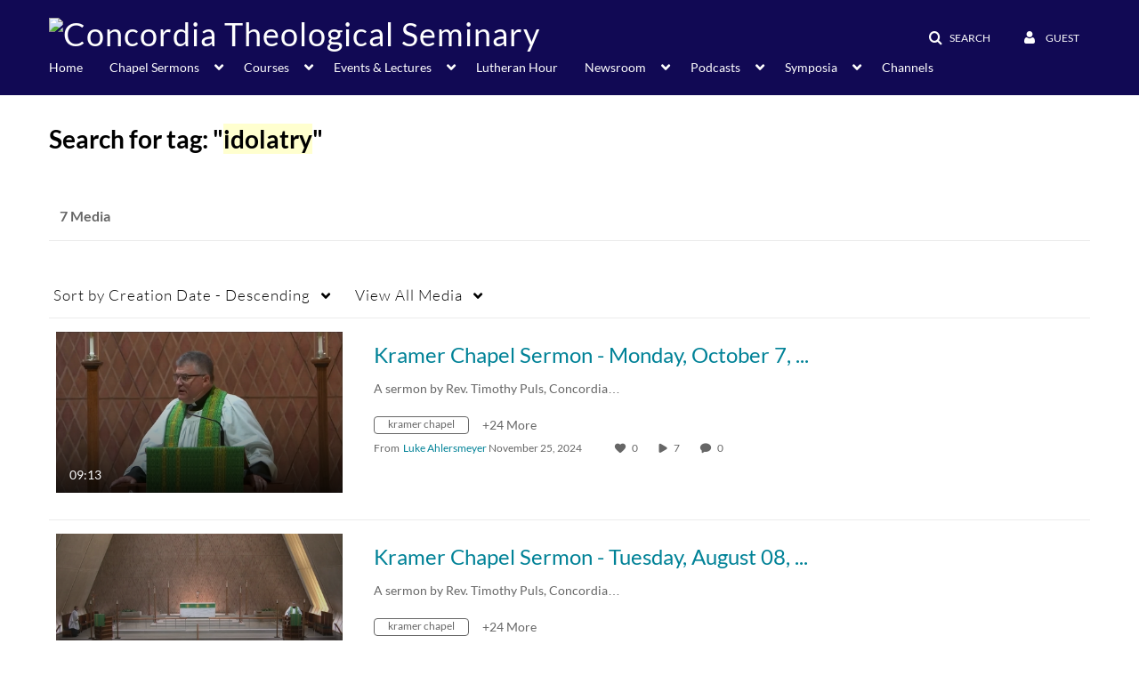

--- FILE ---
content_type: text/html; charset=UTF-8
request_url: https://video.ctsfw.edu/tag?tagid=idolatry
body_size: 36646
content:
<!DOCTYPE html>

<html lang="en">
<head>
    <link rel="search" type="application/opensearchdescription+xml" href="/osd">

    
            <script  nonce="4895471159622801644">
                window.kalturaGlobalConfig ||= {};
                window.kalturaGlobalConfig.stylesNonce = "2244294718321773406";
            </script>
        
<meta http-equiv='X-UA-Compatible' content='requiresActiveX=true' /><!-- viewhook start modulesHeader -->
<!-- BEGIN FACEBOOK OPEN GRAPH TAGS -->
    <meta property="og:title" name="og:title" content="Concordia Theological Seminary">
    <meta property="og:url" name="og:url" content="https://video.ctsfw.edu/tag?tagid=idolatry">
        <meta property="og:image" name="og:image" content="https://www.ctsfw.edu/wp-content/uploads/2016/02/CTSFWwhite-500.jpg">
    <meta property="og:image:secure_url" name="og:image:secure_url" content="https://www.ctsfw.edu/wp-content/uploads/2016/02/CTSFWwhite-500.jpg">
<!-- END FACEBOOK OPEN GRAPH TAGS -->


<!-- viewhook end modulesHeader -->
    <script  nonce="4895471159622801644">
        // set webpack public path url to be able to load new react
        window.resourceBasePath = "https://assets.mediaspace.kaltura.com/5.165.15.985/public/react-new/"
    </script>


<meta name="xsrf-ajax-nonce" content="[base64]" />
<meta http-equiv="Content-Type" content="text/html; charset=utf-8" />
<meta name="viewport" content="width=device-width, initial-scale=1.0" />
<meta name="smartbanner:title" content="Kaltura MediaSpace Go" />
<meta name="smartbanner:author" content=" " />
<meta name="smartbanner:price" content="FREE" />
<meta name="smartbanner:price-suffix-apple" content=" - On the App Store" />
<meta name="smartbanner:price-suffix-google" content=" - In Google Play" />
<meta name="smartbanner:icon-apple" content="https://assets.mediaspace.kaltura.com/5.165.15.985/public/build0/kmsapi/asset/kaltura_logo.png" />
<meta name="smartbanner:icon-google" content="https://assets.mediaspace.kaltura.com/5.165.15.985/public/build0/kmsapi/asset/kaltura_logo.png" />
<meta name="smartbanner:button" content="OPEN" />
<meta name="smartbanner:button-url-apple" content="https://kms.onelink.me/P815?deep_link_value=https%3A%2F%2Fvideo.ctsfw.edu%2Ftag%3Ftagid%3Didolatry" />
<meta name="smartbanner:button-url-google" content="https://kms.onelink.me/P815?deep_link_value=https%3A%2F%2Fvideo.ctsfw.edu%2Ftag%3Ftagid%3Didolatry" />
<meta name="smartbanner:enabled-platforms" content="android,ios" />
<meta name="smartbanner:hide-ttl" content="10000" />
<meta name="smartbanner:custom-design-modifier" content="kmsapi" />
<meta name="smartbanner:disable-positioning" content="true" /><title>Concordia Theological Seminary</title>



<script type="text/javascript"  nonce="4895471159622801644">
    document.addEventListener("kmsButtonClickAnalytics", function (e) {
        // name is mandatory
        if (e.detail.name) {
            var urldata = '&buttonName='+e.detail.name+'&buttonValue='+e.detail.value+'&buttonType='+e.detail.type;

            if (e.detail.ks) {
                                urldata += '&ks='+e.detail.ks;
            }

            if (e.detail.location) {
                urldata += '&buttonInfo='+e.detail.location;
            }
            else if (e.detail.moduleName) { // keep for backward compatibility
                urldata += '&buttonInfo='+e.detail.moduleName;
            }

            if (e.detail.entryId) {
                urldata += '&entryId='+e.detail.entryId;
            }

            if (e.detail.applicationFeature) {
                urldata += '&feature='+e.detail.applicationFeature;
            }

            // use GET params because POST has issues with CORS
            var urlbase = 'https://analytics.kaltura.com/api_v3/index.php?service=analytics&action=trackEvent&eventType=10002&partnerId=2043111&kalturaApplication=1&kalturaApplicationVer=5.165.15&application=MediaSpace&applicationVer=5.165.15&sessionId=8kqe5l62jjsqnhbjm13t8pjr3r&referrer=https%3A%2F%2Fvideo.ctsfw.edu%2Ftag';
            navigator.sendBeacon(urlbase + urldata);
        }
    });
</script>

<link href="https://assets.mediaspace.kaltura.com/5.165.15.985/public/build0/consolidated/e62477524732a0d5f481e53fd3fce0cb.css" media="screen" rel="stylesheet" type="text/css" /><link href="https://assets.mediaspace.kaltura.com/5.165.15.985/public/build0/touch-icon-iphone.png" rel="icon" /><link href="https://assets.mediaspace.kaltura.com/5.165.15.985/public/build0/touch-icon-iphone.png" rel="apple-touch-icon" /><link href="https://assets.mediaspace.kaltura.com/5.165.15.985/public/build0/favicon.ico" rel="icon" type="png" /><link href="https://cdnsecakmi.kaltura.com/p/2043111/sp/204311100/raw/entry_id/1_5259299r/version/100001/direct_serve/1/upload-add.css" media="screen" rel="stylesheet" type="text/css" /><script type="text/javascript" nonce="4895471159622801644">
    //<![CDATA[
    if (typeof(LOCALE) == 'object'){
	var locale = [];
    for (var key in locale) {
        LOCALE[key] = locale[key];
    }
}
else {
	LOCALE = [];
}
    //]]>
</script>
<script type="text/javascript" nonce="4895471159622801644">
    //<![CDATA[
    if (typeof(LOCALE) == 'object'){
	var locale = {"%1 comment":"%1 comment","%1 comments":"%1 comments","Add comment at %1":"Add comment at %1"};
    for (var key in locale) {
        LOCALE[key] = locale[key];
    }
}
else {
	LOCALE = {"%1 comment":"%1 comment","%1 comments":"%1 comments","Add comment at %1":"Add comment at %1"};
}
    //]]>
</script>
<script type="text/javascript" nonce="4895471159622801644">
    //<![CDATA[
        var localeCode = "en";
    //]]>
</script>
<script type="text/javascript" nonce="4895471159622801644">
    //<![CDATA[
    if (typeof(LOCALE) == 'object'){
	var locale = {"Service requests":"Service Requests","Existing Requests":"Existing Requests","Order":"Order","Order Captions & Enrichment Services":"Order Captions & Enrichment Services","No requests were found":"No requests were found","Your request has been received. Your video will automatically be updated upon completion.":"Your request has been received. Your video will automatically be updated upon completion.","Service was already requested for this video":"Service was already requested for this video","Oops.. it seems you are not allowed to do that":"Oops.. it seems you are not allowed to do that","The request cannot be fulfilled. Your account credit is depleted. Please contact your administrator":"The request cannot be fulfilled. Your account credit is depleted. Please contact your administrator","Are you sure you want to cancel this request?":"Are you sure you want to cancel this request?","The request is already in progress, therefore cannot be canceled.":"The request is already in progress, therefore cannot be canceled.","No":"No","Yes":"Yes","Cancel Request":"Cancel Request","The captions file should be in %1, SRT type and with an accuracy rate of 99% or higher":"The captions file should be in %1, SRT type and with an accuracy rate of 99% or higher","The captions file uploaded successfully.":"The captions file uploaded successfully.","A captions file is required to perform translation. Please upload a captions file.":"A captions file is required to perform translation. Please upload a captions file.","Choose Captions File:":"Choose Captions File:","Upload Captions File":"Upload Captions File","Select a file":"Select a file","Browse":"Browse","Label":"Label","Live captioning order minimum time before the event starts is %1 minutes. Please make sure to order captions within this timeframe.":"Live captioning order minimum time before the event starts is %1 minutes. Please make sure to order captions within this timeframe.","Are you sure you want to cancel this request? You will still be charged. The refund period has expired":"Are you sure you want to cancel this request? You will still be charged. The refund period has expired","Service was already done for this video. Are you sure you want to resubmit?":"Service was already done for this video. Are you sure you want to resubmit?","One or more of these services was already done for this video, are you sure you want to resubmit?":"One or more of these services was already done for this video, are you sure you want to resubmit?","Resubmit":"Resubmit","Resubmit request":"Resubmit request","Request Date":"Request Date","Service":"Service","Language":"Language","Status":"Status","Abort Task":"Abort Task","Edit Caption":"Edit Caption","Request can not be ordered, there is no credit for ordering. Please contact your administrator":"Request can not be ordered, there is no credit for ordering. Please contact your administrator","%1 items, legend %2 color. Press Enter to see the summary":"%1 items, legend %2 color. Press Enter to see the summary","Summary for %1 requests: %2":"Summary for %1 requests: %2","No data available":"No data available","Unit:":"Unit:","Apply to content published by the following role:":"Apply to content published by the following role:","Add Speaker Identification":"Add Speaker Identification","Instructions & Notes:":"Instructions & Notes:","Submit":"Submit","Service:":"Service:","Source Media Language:":"Source Media Language:","Feature:":"Feature:","Target Translation Language:":"Target Translation Language:","Turnaround Time:":"Turnaround Time:","The selected Turn Around Time can be fulfilled only for media that is up to 15 minutes duration.":"The selected Turn Around Time can be fulfilled only for media that is up to 15 minutes duration.","Choose txt file*":"Choose txt file*","Upload txt":"Upload txt","No files were found":"No files were found","File Name":"File Name","Title":"Title","Uploaded At":"Uploaded At","At the beginning of the event":"At the beginning of the event","15 minutes before the event starts":"15 minutes before the event starts","30 minutes before the event starts":"30 minutes before the event starts","60 minutes before the event starts":"60 minutes before the event starts","At the end of the event":"At the end of the event","15 minutes after the event ends":"15 minutes after the event ends","30 minutes after the event ends":"30 minutes after the event ends","60 minutes after the event ends":"60 minutes after the event ends","Live Captions Start Time:":"Live Captions Start Time:","Live Captions End Time:":"Live Captions End Time:","We recommend to extend the live captions scheduling to avoid disconnections before the event ends":"We recommend to extend the live captions scheduling to avoid disconnections before the event ends","To order live captions, you must first schedule a webcast":"To order live captions, you must first schedule a webcast","Task ID:":"Task ID:","Requester:":"Requester:","Fidelity:":"Fidelity:","Received date:":"Received Date:","Due-date:":"Due-date:","View Ordering Rules":"View Ordering Rules","Create Rule":"Create Rule","Service will be ordered for each media published to this channel in the future.":"Service will be ordered for each media published to this channel in the future.","Create Rule for Ordering":"Create Rule for Ordering","No rules were found":"No rules were found","Your order has been received. Order requests will be generated and automatically approved for each video published to this channel in the future.":"Your order has been received. Order requests will be generated and automatically approved for each video published to this channel in the future.","Are you sure you want to cancel this rule?<br\/>Order requests will not be generated automatically for videos published to this channel in the future.":"Are you sure you want to cancel this rule?<br\/>Order requests will not be generated automatically for videos published to this channel in the future.","A similar rule already exists for this profile.":"A similar rule already exists for this profile.","Services ordering rules for channels":"Services ordering rules for channels","Remaining Credit":"Remaining Credit","Used Credit":"Used Credit","Credit Overages":"Credit Overages","current credit status":"Current Credit Status","Credit expiration date":"Credit Expiration Date","Media ID:":"Media ID:","Duration:":"Duration:","Service Type:":"Service Type:","Source Language:":"Source Language:","Target Language:":"Target Language:","Completed Date:":"Completed Date:","Speaker ID:":"Speaker ID:","aborted":"Aborted","error":"Error","pending":"Pending","pendingModeration":"Pending Approval","pendingEntryReady":"Draft","processing":"Processing","ready":"Completed","rejected":"Rejected","scheduled":"Scheduled","human":"Professional","machine":"Machine","manager":"Manager","moderator (and higher)":"Moderator (and higher)","contributor (and higher)":"Contributor (and higher)","member (and higher)":"Member (and higher)","anyone":"Anyone","captions":"Captions","translation":"Translation","audioDescription":"Audio Description","audio description":"Audio Description","alignment":"Alignment","chaptering":"Chaptering","dubbing":"Dubbing","liveCaption":"Live Captions","live captions":"Live Captions","live translation":"Live Translation","liveTranslation":"Live Translation","ocr":"OCR","videoAnalysis":"OCR","extendedAudioDescription":"Extended Audio Description","extended audio description":"Extended Audio Description","clips":"Clips","quiz":"Quiz","summary":"Summary","sign language":"Sign Language","signLanguage":"Sign Language","ar":"Arabic","cmn":"Mandarin Chinese","de":"German","en":"English","enGb":"English (British)","enUs":"English (American)","enAsl":"English (ASL)","enBsl":"English (BSL)","es":"Spanish","fr":"French","el":"Greek","he":"Hebrew","hi":"Hindi","hu":"Hungarian","it":"Italian","ja":"Japanese","ko":"Korean","nl":"Dutch","pt":"Portuguese","pl":"Polish","ru":"Russian","ro":"Romanian","tr":"Turkish","yue":"Cantonese","zh":"Chinese","th":"Thai","sv":"Swedish","da":"Danish","no":"Norwegian","fi":"Finnish","is":"Icelandic","in":"Indonesian","ptBR":"Portuguese (Brazil)","esXL":"Spanish (Latin America)","ga":"Irish","cy":"Welsh","ur":"Urdu","ta":"Tamil","ml":"Malayalam","zu":"Zulu","vi":"Vietnamese","uk":"Ukrainian","frCa":"French (Canada)","zhTw":"Taiwanese Mandarin","ca":"Catalan","af":"Afrikaans","bg":"Bulgarian","et":"Estonian","lv":"Latvian","lt":"Lithuanian","sk":"Slovak","ba":"Bashkir","eu":"Basque","be":"Belarusian","hr":"Croatian","eo":"Esperanto","fa":"Farsi","gl":"Galician","ia":"Interlingua","ms":"Malay","mr":"Marathi","mn":"Mongolian","sl":"Slovenian","te":"Telugu","ug":"Uighur","enAu":"English (Australian)","az":"Azerbaijani","bn":"Bengali","my":"Burmese","bs":"Bosnian","ka":"Georgian","gu":"Gujarati","jv":"Javanese","kn":"Kannada","kk":"Kazakh","km":"Khmer","lo":"Lao","mk":"Macedonian","ne":"Nepali","faIr":"Persian (Iran)","pa":"Punjabi","sr":"Serbian","si":"Sinhala","skSk":"Slovakian","su":"Sudanese","sw":"Swahili","tl":"Tagalog (Filipino)","uz":"Uzbek","xh":"Xhosa","zhCn":"Simplified Chinese","zhHk":"Traditional Chinese","cs":"Czech","autoDetect":"Auto-Detect","bestEffort":"Best Effort","fortyEightHours":"48 hours","immediate":"Immediate","sixHours":"6 hours","thirtyMinutes":"30 minutes","threeHours":"3 hours","twentyFourHours":"24 hours","twoHours":"2 hours","eightHours":"8 hours","twelveHours":"12 hours","tenDays":"10 days","fourDays":"4 days","fiveDays":"5 days","oneBusinessDay":"1 Business Day","twoBusinessDays":"2 Business Days","threeBusinessDays":"3 Business Days","fourBusinessDays":"4 Business Days","fiveBusinessDays":"5 Business Days","sixBusinessDays":"6 Business Days","sevenBusinessDays":"7 Business Days","Service Requests":"Service Requests","Unit":"Unit","View Channel Rules":"View Channel Rules","Number of Requests":"Number of Requests","Show Details":"Show Details","Hide Details":"Hide Details","Are you sure you want to reject the selected request(s)?":"Are you sure you want to reject the selected request(s)?","Are you sure you want to approve the selected request(s)?":"Are you sure you want to approve the selected request(s)?","Approve Requests":"Approve Requests","Approve":"Approve","Reject":"Reject","Email CSV":"Email CSV","Your requests cannot be approved since your account lacks credit for ordering. Please re-select requests to approve.":"Your requests cannot be approved since your account lacks credit for ordering. Please re-select requests to approve.","Last 30 Days":"Last 30 Days","Last 90 Days":"Last 90 Days","Last Year":"Last Year","Reject Requests":"Reject Requests","From":"From","To":"To","Start Time:":"Start Time:","End Time:":"End Time:","Media Name":"Media Name","TAT":"TAT","Feature":"Feature","Cost":"Cost","%1 row":"%1 row","Expand":"Expand","dashboard requests":"dashboard requests","not sortable":"not sortable","sortable":"sortable","Filter request by days, currently selected":"Filter request by days, currently selected","after pressing enter or space, press tab to access filters":"after pressing enter, press tab to access filters","sorted in ascending order":"sorted in ascending order","sorted in descending order":"sorted in descending order","Service was already requested for some of the selected media":"Service was already requested for some of the selected media","Some requests cannot be fulfilled. Your account credit is depleted. Please contact your administrator":"Some requests cannot be fulfilled. Your account credit is depleted. Please contact your administrator","Order Captions & Enrichment Services - %1 Selected Media":"Order Captions & Enrichment Services - %1 Selected Media","Completed":"Completed","Pending, Processing & Draft":"Pending, Processing & Draft","Processing":"Processing","Rejected":"Rejected","Other":"Other","blue":"blue","grey":"grey","yellow":"yellow","red":"red","dark grey":"dark grey","Filter request by days, currently selected %1":"Filter request by days, currently selected %1","To expand details, press Enter":"To expand details, press Enter","To collapse details, press Enter":"To collapse details, press Enter"};
    for (var key in locale) {
        LOCALE[key] = locale[key];
    }
}
else {
	LOCALE = {"Service requests":"Service Requests","Existing Requests":"Existing Requests","Order":"Order","Order Captions & Enrichment Services":"Order Captions & Enrichment Services","No requests were found":"No requests were found","Your request has been received. Your video will automatically be updated upon completion.":"Your request has been received. Your video will automatically be updated upon completion.","Service was already requested for this video":"Service was already requested for this video","Oops.. it seems you are not allowed to do that":"Oops.. it seems you are not allowed to do that","The request cannot be fulfilled. Your account credit is depleted. Please contact your administrator":"The request cannot be fulfilled. Your account credit is depleted. Please contact your administrator","Are you sure you want to cancel this request?":"Are you sure you want to cancel this request?","The request is already in progress, therefore cannot be canceled.":"The request is already in progress, therefore cannot be canceled.","No":"No","Yes":"Yes","Cancel Request":"Cancel Request","The captions file should be in %1, SRT type and with an accuracy rate of 99% or higher":"The captions file should be in %1, SRT type and with an accuracy rate of 99% or higher","The captions file uploaded successfully.":"The captions file uploaded successfully.","A captions file is required to perform translation. Please upload a captions file.":"A captions file is required to perform translation. Please upload a captions file.","Choose Captions File:":"Choose Captions File:","Upload Captions File":"Upload Captions File","Select a file":"Select a file","Browse":"Browse","Label":"Label","Live captioning order minimum time before the event starts is %1 minutes. Please make sure to order captions within this timeframe.":"Live captioning order minimum time before the event starts is %1 minutes. Please make sure to order captions within this timeframe.","Are you sure you want to cancel this request? You will still be charged. The refund period has expired":"Are you sure you want to cancel this request? You will still be charged. The refund period has expired","Service was already done for this video. Are you sure you want to resubmit?":"Service was already done for this video. Are you sure you want to resubmit?","One or more of these services was already done for this video, are you sure you want to resubmit?":"One or more of these services was already done for this video, are you sure you want to resubmit?","Resubmit":"Resubmit","Resubmit request":"Resubmit request","Request Date":"Request Date","Service":"Service","Language":"Language","Status":"Status","Abort Task":"Abort Task","Edit Caption":"Edit Caption","Request can not be ordered, there is no credit for ordering. Please contact your administrator":"Request can not be ordered, there is no credit for ordering. Please contact your administrator","%1 items, legend %2 color. Press Enter to see the summary":"%1 items, legend %2 color. Press Enter to see the summary","Summary for %1 requests: %2":"Summary for %1 requests: %2","No data available":"No data available","Unit:":"Unit:","Apply to content published by the following role:":"Apply to content published by the following role:","Add Speaker Identification":"Add Speaker Identification","Instructions & Notes:":"Instructions & Notes:","Submit":"Submit","Service:":"Service:","Source Media Language:":"Source Media Language:","Feature:":"Feature:","Target Translation Language:":"Target Translation Language:","Turnaround Time:":"Turnaround Time:","The selected Turn Around Time can be fulfilled only for media that is up to 15 minutes duration.":"The selected Turn Around Time can be fulfilled only for media that is up to 15 minutes duration.","Choose txt file*":"Choose txt file*","Upload txt":"Upload txt","No files were found":"No files were found","File Name":"File Name","Title":"Title","Uploaded At":"Uploaded At","At the beginning of the event":"At the beginning of the event","15 minutes before the event starts":"15 minutes before the event starts","30 minutes before the event starts":"30 minutes before the event starts","60 minutes before the event starts":"60 minutes before the event starts","At the end of the event":"At the end of the event","15 minutes after the event ends":"15 minutes after the event ends","30 minutes after the event ends":"30 minutes after the event ends","60 minutes after the event ends":"60 minutes after the event ends","Live Captions Start Time:":"Live Captions Start Time:","Live Captions End Time:":"Live Captions End Time:","We recommend to extend the live captions scheduling to avoid disconnections before the event ends":"We recommend to extend the live captions scheduling to avoid disconnections before the event ends","To order live captions, you must first schedule a webcast":"To order live captions, you must first schedule a webcast","Task ID:":"Task ID:","Requester:":"Requester:","Fidelity:":"Fidelity:","Received date:":"Received Date:","Due-date:":"Due-date:","View Ordering Rules":"View Ordering Rules","Create Rule":"Create Rule","Service will be ordered for each media published to this channel in the future.":"Service will be ordered for each media published to this channel in the future.","Create Rule for Ordering":"Create Rule for Ordering","No rules were found":"No rules were found","Your order has been received. Order requests will be generated and automatically approved for each video published to this channel in the future.":"Your order has been received. Order requests will be generated and automatically approved for each video published to this channel in the future.","Are you sure you want to cancel this rule?<br\/>Order requests will not be generated automatically for videos published to this channel in the future.":"Are you sure you want to cancel this rule?<br\/>Order requests will not be generated automatically for videos published to this channel in the future.","A similar rule already exists for this profile.":"A similar rule already exists for this profile.","Services ordering rules for channels":"Services ordering rules for channels","Remaining Credit":"Remaining Credit","Used Credit":"Used Credit","Credit Overages":"Credit Overages","current credit status":"Current Credit Status","Credit expiration date":"Credit Expiration Date","Media ID:":"Media ID:","Duration:":"Duration:","Service Type:":"Service Type:","Source Language:":"Source Language:","Target Language:":"Target Language:","Completed Date:":"Completed Date:","Speaker ID:":"Speaker ID:","aborted":"Aborted","error":"Error","pending":"Pending","pendingModeration":"Pending Approval","pendingEntryReady":"Draft","processing":"Processing","ready":"Completed","rejected":"Rejected","scheduled":"Scheduled","human":"Professional","machine":"Machine","manager":"Manager","moderator (and higher)":"Moderator (and higher)","contributor (and higher)":"Contributor (and higher)","member (and higher)":"Member (and higher)","anyone":"Anyone","captions":"Captions","translation":"Translation","audioDescription":"Audio Description","audio description":"Audio Description","alignment":"Alignment","chaptering":"Chaptering","dubbing":"Dubbing","liveCaption":"Live Captions","live captions":"Live Captions","live translation":"Live Translation","liveTranslation":"Live Translation","ocr":"OCR","videoAnalysis":"OCR","extendedAudioDescription":"Extended Audio Description","extended audio description":"Extended Audio Description","clips":"Clips","quiz":"Quiz","summary":"Summary","sign language":"Sign Language","signLanguage":"Sign Language","ar":"Arabic","cmn":"Mandarin Chinese","de":"German","en":"English","enGb":"English (British)","enUs":"English (American)","enAsl":"English (ASL)","enBsl":"English (BSL)","es":"Spanish","fr":"French","el":"Greek","he":"Hebrew","hi":"Hindi","hu":"Hungarian","it":"Italian","ja":"Japanese","ko":"Korean","nl":"Dutch","pt":"Portuguese","pl":"Polish","ru":"Russian","ro":"Romanian","tr":"Turkish","yue":"Cantonese","zh":"Chinese","th":"Thai","sv":"Swedish","da":"Danish","no":"Norwegian","fi":"Finnish","is":"Icelandic","in":"Indonesian","ptBR":"Portuguese (Brazil)","esXL":"Spanish (Latin America)","ga":"Irish","cy":"Welsh","ur":"Urdu","ta":"Tamil","ml":"Malayalam","zu":"Zulu","vi":"Vietnamese","uk":"Ukrainian","frCa":"French (Canada)","zhTw":"Taiwanese Mandarin","ca":"Catalan","af":"Afrikaans","bg":"Bulgarian","et":"Estonian","lv":"Latvian","lt":"Lithuanian","sk":"Slovak","ba":"Bashkir","eu":"Basque","be":"Belarusian","hr":"Croatian","eo":"Esperanto","fa":"Farsi","gl":"Galician","ia":"Interlingua","ms":"Malay","mr":"Marathi","mn":"Mongolian","sl":"Slovenian","te":"Telugu","ug":"Uighur","enAu":"English (Australian)","az":"Azerbaijani","bn":"Bengali","my":"Burmese","bs":"Bosnian","ka":"Georgian","gu":"Gujarati","jv":"Javanese","kn":"Kannada","kk":"Kazakh","km":"Khmer","lo":"Lao","mk":"Macedonian","ne":"Nepali","faIr":"Persian (Iran)","pa":"Punjabi","sr":"Serbian","si":"Sinhala","skSk":"Slovakian","su":"Sudanese","sw":"Swahili","tl":"Tagalog (Filipino)","uz":"Uzbek","xh":"Xhosa","zhCn":"Simplified Chinese","zhHk":"Traditional Chinese","cs":"Czech","autoDetect":"Auto-Detect","bestEffort":"Best Effort","fortyEightHours":"48 hours","immediate":"Immediate","sixHours":"6 hours","thirtyMinutes":"30 minutes","threeHours":"3 hours","twentyFourHours":"24 hours","twoHours":"2 hours","eightHours":"8 hours","twelveHours":"12 hours","tenDays":"10 days","fourDays":"4 days","fiveDays":"5 days","oneBusinessDay":"1 Business Day","twoBusinessDays":"2 Business Days","threeBusinessDays":"3 Business Days","fourBusinessDays":"4 Business Days","fiveBusinessDays":"5 Business Days","sixBusinessDays":"6 Business Days","sevenBusinessDays":"7 Business Days","Service Requests":"Service Requests","Unit":"Unit","View Channel Rules":"View Channel Rules","Number of Requests":"Number of Requests","Show Details":"Show Details","Hide Details":"Hide Details","Are you sure you want to reject the selected request(s)?":"Are you sure you want to reject the selected request(s)?","Are you sure you want to approve the selected request(s)?":"Are you sure you want to approve the selected request(s)?","Approve Requests":"Approve Requests","Approve":"Approve","Reject":"Reject","Email CSV":"Email CSV","Your requests cannot be approved since your account lacks credit for ordering. Please re-select requests to approve.":"Your requests cannot be approved since your account lacks credit for ordering. Please re-select requests to approve.","Last 30 Days":"Last 30 Days","Last 90 Days":"Last 90 Days","Last Year":"Last Year","Reject Requests":"Reject Requests","From":"From","To":"To","Start Time:":"Start Time:","End Time:":"End Time:","Media Name":"Media Name","TAT":"TAT","Feature":"Feature","Cost":"Cost","%1 row":"%1 row","Expand":"Expand","dashboard requests":"dashboard requests","not sortable":"not sortable","sortable":"sortable","Filter request by days, currently selected":"Filter request by days, currently selected","after pressing enter or space, press tab to access filters":"after pressing enter, press tab to access filters","sorted in ascending order":"sorted in ascending order","sorted in descending order":"sorted in descending order","Service was already requested for some of the selected media":"Service was already requested for some of the selected media","Some requests cannot be fulfilled. Your account credit is depleted. Please contact your administrator":"Some requests cannot be fulfilled. Your account credit is depleted. Please contact your administrator","Order Captions & Enrichment Services - %1 Selected Media":"Order Captions & Enrichment Services - %1 Selected Media","Completed":"Completed","Pending, Processing & Draft":"Pending, Processing & Draft","Processing":"Processing","Rejected":"Rejected","Other":"Other","blue":"blue","grey":"grey","yellow":"yellow","red":"red","dark grey":"dark grey","Filter request by days, currently selected %1":"Filter request by days, currently selected %1","To expand details, press Enter":"To expand details, press Enter","To collapse details, press Enter":"To collapse details, press Enter"};
}
    //]]>
</script>
<script type="text/javascript" nonce="4895471159622801644">
    //<![CDATA[
    if (typeof(LOCALE) == 'object'){
	var locale = {"Watch Later":"Watch Later","Add to %1":"Add to %1","Remove from %1":"Remove from %1","Undo Remove from %1":"Undo Remove from %1","Undo":"Undo","was removed from %1":"was removed from %1","No media in your %1":"No media in your %1","Browse the site to find media and add it to your %1":"Browse the site to find media and add it to your %1","Add to watch list":"Add to watch list","Remove from watch list":"Remove from watch list","Failed to update watch list.":"Failed to update watch list."};
    for (var key in locale) {
        LOCALE[key] = locale[key];
    }
}
else {
	LOCALE = {"Watch Later":"Watch Later","Add to %1":"Add to %1","Remove from %1":"Remove from %1","Undo Remove from %1":"Undo Remove from %1","Undo":"Undo","was removed from %1":"was removed from %1","No media in your %1":"No media in your %1","Browse the site to find media and add it to your %1":"Browse the site to find media and add it to your %1","Add to watch list":"Add to watch list","Remove from watch list":"Remove from watch list","Failed to update watch list.":"Failed to update watch list."};
}
    //]]>
</script>
<script type="text/javascript" nonce="4895471159622801644">
    //<![CDATA[
    if (typeof(LOCALE) == 'object'){
	var locale = {"Additional items":"Additional items","Back to %1":"Back to %1","Close side bar":"Close side bar","Connect with us on LinkedIn":"Connect with us on LinkedIn","Create":"Create","Follow us on Facebook":"Follow us on Facebook","Follow us on Instagram":"Follow us on Instagram","Follow us on Slack":"Follow us on Slack","Follow us on X":"Follow us on X","Follow us on line":"Follow us on line","Follow us on tiktok":"Follow us on tiktok","High Contrast Switch is %1":"High Contrast Switch is %1","Login to create new media":"Login to create new media","Off":"Off","On":"On","Open side bar":"Open side bar","Open sub menu %1":"Open sub menu %1","Search":"Search","Search all media":"Search all media","Search for site content":"Search for site content","Select Language":"Select Language","Show More":"Show More","Skip to main content":"Skip to main content","Subscribe to our YouTube Channel":"Subscribe to our YouTube Channel","The bulk operation for %1 %2 has been completed":"The bulk operation for %1 %2 has been completed","Watch us on Twitch":"Watch us on Twitch","user menu":"user menu"};
    for (var key in locale) {
        LOCALE[key] = locale[key];
    }
}
else {
	LOCALE = {"Additional items":"Additional items","Back to %1":"Back to %1","Close side bar":"Close side bar","Connect with us on LinkedIn":"Connect with us on LinkedIn","Create":"Create","Follow us on Facebook":"Follow us on Facebook","Follow us on Instagram":"Follow us on Instagram","Follow us on Slack":"Follow us on Slack","Follow us on X":"Follow us on X","Follow us on line":"Follow us on line","Follow us on tiktok":"Follow us on tiktok","High Contrast Switch is %1":"High Contrast Switch is %1","Login to create new media":"Login to create new media","Off":"Off","On":"On","Open side bar":"Open side bar","Open sub menu %1":"Open sub menu %1","Search":"Search","Search all media":"Search all media","Search for site content":"Search for site content","Select Language":"Select Language","Show More":"Show More","Skip to main content":"Skip to main content","Subscribe to our YouTube Channel":"Subscribe to our YouTube Channel","The bulk operation for %1 %2 has been completed":"The bulk operation for %1 %2 has been completed","Watch us on Twitch":"Watch us on Twitch","user menu":"user menu"};
}
    //]]>
</script>
<script type="text/javascript" nonce="4895471159622801644">
    //<![CDATA[
    if (typeof(LOCALE) == 'object'){
	var locale = {"Processing":"Processing","Show more":"Show more"};
    for (var key in locale) {
        LOCALE[key] = locale[key];
    }
}
else {
	LOCALE = {"Processing":"Processing","Show more":"Show more"};
}
    //]]>
</script>
<script type="text/javascript" nonce="4895471159622801644">
    //<![CDATA[
    if (typeof(LOCALE) == 'object'){
	var locale = {"Close engagement panel":"Close engagement panel","Collapse menu":"Collapse menu","Expand menu":"Expand menu","Open engagement panel":"Open engagement panel"};
    for (var key in locale) {
        LOCALE[key] = locale[key];
    }
}
else {
	LOCALE = {"Close engagement panel":"Close engagement panel","Collapse menu":"Collapse menu","Expand menu":"Expand menu","Open engagement panel":"Open engagement panel"};
}
    //]]>
</script>
<script type="text/javascript" nonce="4895471159622801644">
    //<![CDATA[
    if (typeof(LOCALE) == 'object'){
	var locale = {"%1 menuitem %2 %3":"%1 menuitem %2 %3"};
    for (var key in locale) {
        LOCALE[key] = locale[key];
    }
}
else {
	LOCALE = {"%1 menuitem %2 %3":"%1 menuitem %2 %3"};
}
    //]]>
</script>
<script type="text/javascript" nonce="4895471159622801644">
    //<![CDATA[
    if (typeof(LOCALE) == 'object'){
	var locale = {"Always open":"Always open","Cancel":"Cancel","Create":"Create","Create a Room":"Create a Room","Failed to create room":"Failed to create room","Name":"Name","Room availability":"Room availability","Room mode":"Room mode","Specific time frame":"Specific time frame","Your room mode":"Your room mode"};
    for (var key in locale) {
        LOCALE[key] = locale[key];
    }
}
else {
	LOCALE = {"Always open":"Always open","Cancel":"Cancel","Create":"Create","Create a Room":"Create a Room","Failed to create room":"Failed to create room","Name":"Name","Room availability":"Room availability","Room mode":"Room mode","Specific time frame":"Specific time frame","Your room mode":"Your room mode"};
}
    //]]>
</script>
<script type="text/javascript" nonce="4895471159622801644">
    //<![CDATA[
    if (typeof(LOCALE) == 'object'){
	var locale = {"%1 hour":"%1 hour","%1 hours":"%1 hours","%1 minute":"%1 minute","%1 minutes":"%1 minutes","%1 second":"%1 second","%1 seconds":"%1 seconds","Co-Editor":"Co-Editor","Co-Publisher":"Co-Publisher","Co-Viewer":"Co-Viewer","Collaborator":"Collaborator","Group Co-Editor":"Group Co-Editor","Group Co-Publisher":"Group Co-Publisher","Group Co-Viewer":"Group Co-Viewer","Group Owner":"Group Owner","Owner":"Owner","This field is required":"This field is required"};
    for (var key in locale) {
        LOCALE[key] = locale[key];
    }
}
else {
	LOCALE = {"%1 hour":"%1 hour","%1 hours":"%1 hours","%1 minute":"%1 minute","%1 minutes":"%1 minutes","%1 second":"%1 second","%1 seconds":"%1 seconds","Co-Editor":"Co-Editor","Co-Publisher":"Co-Publisher","Co-Viewer":"Co-Viewer","Collaborator":"Collaborator","Group Co-Editor":"Group Co-Editor","Group Co-Publisher":"Group Co-Publisher","Group Co-Viewer":"Group Co-Viewer","Group Owner":"Group Owner","Owner":"Owner","This field is required":"This field is required"};
}
    //]]>
</script>
<script type="text/javascript" nonce="4895471159622801644">
    //<![CDATA[
    if (typeof(LOCALE) == 'object'){
	var locale = {"%1 date":"%1 date","%1 for %2 playlist":"%1 for %2 playlist","%1 is required":"%1 is required","%1 time":"%1 time","A-Z":"A-Z","Add":"Add","All characters are allowed":"All characters are allowed","Bold":"Bold","Can't contain first name or last name":"Can't contain first name or last name","Cancel":"Cancel","Clear Search":"Clear Search","Copy":"Copy","Creation Date":"Creation Date","End time":"End time","End time must be later than start time":"End time must be later than start time","Filters":"Filters","Insert Image":"Insert Image","Insert Link":"Insert Link","Italic":"Italic","LIVE":"LIVE","Live":"Live","Media Count":"Media Count","Members Count":"Members Count","Name":"Name","Name cannot exceed 255 characters":"Name cannot exceed 255 characters","No Matching results found":"No Matching results found","OK":"OK","Off":"Off","On":"On","Ordered List":"Ordered List","Password strength: ":"Password strength: ","Please enter a valid password":"Please enter a valid password","Privacy":"Privacy","Scan this QR code with your authentication app. You can download an authentication app for both platforms:":"Scan this QR code with your authentication app. You can download an authentication app for both platforms:","Scheduled":"Scheduled","Searching...":"Searching...","Show Less":"Show Less","Show More":"Show More","Sort By":"Sort By","Start time":"Start time","This field is required":"This field is required","This site is protected by reCAPTCHA and the Google %1 Privacy Policy %2 and %3 Terms of Service %4 apply":"This site is protected by reCAPTCHA and the Google %1 Privacy Policy %2 and %3 Terms of Service %4 apply","Time gap between start and end time cannot be larger than 24 hours":"Time gap between start and end time cannot be larger than 24 hours","Time zone":"Time zone","Top %1":"Top %1","Type something":"Type something","Underline":"Underline","Unordered List":"Unordered List","Update Date":"Update Date","Z-A":"Z-A","close":"close","condition met":"condition met","condition not met":"condition not met","current progress: %1%":"current progress: %1%","link to app store":"link to app store","link to google play":"link to google play","medium":"medium","more":"more","next slide arrow":"next slide arrow","previous slide arrow":"previous slide arrow","remove":"remove","show actions":"show actions","strong":"strong","thumbnail for %1":"thumbnail for %1","watch %1":"watch %1","watch %1, duration: %2":"watch %1, duration: %2","weak":"weak"};
    for (var key in locale) {
        LOCALE[key] = locale[key];
    }
}
else {
	LOCALE = {"%1 date":"%1 date","%1 for %2 playlist":"%1 for %2 playlist","%1 is required":"%1 is required","%1 time":"%1 time","A-Z":"A-Z","Add":"Add","All characters are allowed":"All characters are allowed","Bold":"Bold","Can't contain first name or last name":"Can't contain first name or last name","Cancel":"Cancel","Clear Search":"Clear Search","Copy":"Copy","Creation Date":"Creation Date","End time":"End time","End time must be later than start time":"End time must be later than start time","Filters":"Filters","Insert Image":"Insert Image","Insert Link":"Insert Link","Italic":"Italic","LIVE":"LIVE","Live":"Live","Media Count":"Media Count","Members Count":"Members Count","Name":"Name","Name cannot exceed 255 characters":"Name cannot exceed 255 characters","No Matching results found":"No Matching results found","OK":"OK","Off":"Off","On":"On","Ordered List":"Ordered List","Password strength: ":"Password strength: ","Please enter a valid password":"Please enter a valid password","Privacy":"Privacy","Scan this QR code with your authentication app. You can download an authentication app for both platforms:":"Scan this QR code with your authentication app. You can download an authentication app for both platforms:","Scheduled":"Scheduled","Searching...":"Searching...","Show Less":"Show Less","Show More":"Show More","Sort By":"Sort By","Start time":"Start time","This field is required":"This field is required","This site is protected by reCAPTCHA and the Google %1 Privacy Policy %2 and %3 Terms of Service %4 apply":"This site is protected by reCAPTCHA and the Google %1 Privacy Policy %2 and %3 Terms of Service %4 apply","Time gap between start and end time cannot be larger than 24 hours":"Time gap between start and end time cannot be larger than 24 hours","Time zone":"Time zone","Top %1":"Top %1","Type something":"Type something","Underline":"Underline","Unordered List":"Unordered List","Update Date":"Update Date","Z-A":"Z-A","close":"close","condition met":"condition met","condition not met":"condition not met","current progress: %1%":"current progress: %1%","link to app store":"link to app store","link to google play":"link to google play","medium":"medium","more":"more","next slide arrow":"next slide arrow","previous slide arrow":"previous slide arrow","remove":"remove","show actions":"show actions","strong":"strong","thumbnail for %1":"thumbnail for %1","watch %1":"watch %1","watch %1, duration: %2":"watch %1, duration: %2","weak":"weak"};
}
    //]]>
</script>
<script type="text/javascript" nonce="4895471159622801644">
    //<![CDATA[
    if (typeof(LOCALE) == 'object'){
	var locale = {"Allow seeking to previous parts of the live stream. The DVR window is 24 hours by default.":"Allow seeking to previous parts of the live stream. The DVR window is 24 hours by default.","Cancel":"Cancel","Choose type":"Choose type","Create":"Create","Create a Live Studio":"Create a Live Studio","Create town hall":"Create town hall","Enable DVR":"Enable DVR","Event Recording":"Event Recording","Failed to create town hall":"Failed to create town hall","Name":"Name","Session type":"Session type"};
    for (var key in locale) {
        LOCALE[key] = locale[key];
    }
}
else {
	LOCALE = {"Allow seeking to previous parts of the live stream. The DVR window is 24 hours by default.":"Allow seeking to previous parts of the live stream. The DVR window is 24 hours by default.","Cancel":"Cancel","Choose type":"Choose type","Create":"Create","Create a Live Studio":"Create a Live Studio","Create town hall":"Create town hall","Enable DVR":"Enable DVR","Event Recording":"Event Recording","Failed to create town hall":"Failed to create town hall","Name":"Name","Session type":"Session type"};
}
    //]]>
</script>
<script type="text/javascript" nonce="4895471159622801644">
    //<![CDATA[
    if (typeof(LOCALE) == 'object'){
	var locale = {"Cancel":"Cancel","Create":"Create","Description":"Description","Failed to create channel":"Failed to create channel","Failed to create gallery":"Failed to create gallery","Name":"Name","The name you entered exceeds the character limit (60 characters)":"The name you entered exceeds the character limit (60 characters)"};
    for (var key in locale) {
        LOCALE[key] = locale[key];
    }
}
else {
	LOCALE = {"Cancel":"Cancel","Create":"Create","Description":"Description","Failed to create channel":"Failed to create channel","Failed to create gallery":"Failed to create gallery","Name":"Name","The name you entered exceeds the character limit (60 characters)":"The name you entered exceeds the character limit (60 characters)"};
}
    //]]>
</script>
<script type="text/javascript" nonce="4895471159622801644">
    //<![CDATA[
    if (typeof(LOCALE) == 'object'){
	var locale = {"Cancel":"Cancel","Create":"Create","Create playlist":"Create playlist","Description":"Description","Failed to create playlist":"Failed to create playlist","Name":"Name"};
    for (var key in locale) {
        LOCALE[key] = locale[key];
    }
}
else {
	LOCALE = {"Cancel":"Cancel","Create":"Create","Create playlist":"Create playlist","Description":"Description","Failed to create playlist":"Failed to create playlist","Name":"Name"};
}
    //]]>
</script>
<script type="text/javascript" nonce="4895471159622801644">
    //<![CDATA[
    if (typeof(LOCALE) == 'object'){
	var locale = {"Back":"Back","Cancel":"Cancel","Close":"Close","Close youtube entry edit form":"Close youtube entry edit form","Failed to load video data":"Failed to load video data","Failed to update information":"Failed to update information","Import from YouTube":"Import from YouTube","Importing of the youtube entry failed":"Importing of the youtube entry failed","No description available":"No description available","Only public videos are supported":"Only public videos are supported","Save & Close":"Save & Close","URL is not valid":"URL is not valid","YouTube Video":"YouTube Video","YouTube Video %1":"YouTube Video %1","Your information has been successfully updated.":"Your information has been successfully updated."};
    for (var key in locale) {
        LOCALE[key] = locale[key];
    }
}
else {
	LOCALE = {"Back":"Back","Cancel":"Cancel","Close":"Close","Close youtube entry edit form":"Close youtube entry edit form","Failed to load video data":"Failed to load video data","Failed to update information":"Failed to update information","Import from YouTube":"Import from YouTube","Importing of the youtube entry failed":"Importing of the youtube entry failed","No description available":"No description available","Only public videos are supported":"Only public videos are supported","Save & Close":"Save & Close","URL is not valid":"URL is not valid","YouTube Video":"YouTube Video","YouTube Video %1":"YouTube Video %1","Your information has been successfully updated.":"Your information has been successfully updated."};
}
    //]]>
</script>
<script type="text/javascript" nonce="4895471159622801644">
    //<![CDATA[
    if (typeof(LOCALE) == 'object'){
	var locale = {"%1 is a required field":"%1 is a required field","Cancel":"Cancel","Changes aren't saved. Are you sure you want to leave without saving them?":"Changes aren't saved. Are you sure you want to leave without saving them?","Leave":"Leave","Required for publish":"Required for publish","Save":"Save","Save Changes":"Save Changes","Unsaved Changes":"Unsaved Changes"};
    for (var key in locale) {
        LOCALE[key] = locale[key];
    }
}
else {
	LOCALE = {"%1 is a required field":"%1 is a required field","Cancel":"Cancel","Changes aren't saved. Are you sure you want to leave without saving them?":"Changes aren't saved. Are you sure you want to leave without saving them?","Leave":"Leave","Required for publish":"Required for publish","Save":"Save","Save Changes":"Save Changes","Unsaved Changes":"Unsaved Changes"};
}
    //]]>
</script>
<script type="text/javascript" nonce="4895471159622801644">
    //<![CDATA[
    if (typeof(LOCALE) == 'object'){
	var locale = {"All Media":"All Media","All common video, audio and image formats in all resolutions are accepted.":"All common video, audio and image formats in all resolutions are accepted.","An unexpected error occurred while trying to cancel uploads":"An unexpected error occurred while trying to cancel uploads","Are you sure you want to cancel %1 uploads?<br\/>This action cannot be undone.":"Are you sure you want to cancel %1 uploads?<br\/>This action cannot be undone.","Are you sure you want to cancel this upload?<br\/>This action cannot be undone.":"Are you sure you want to cancel this upload?<br\/>This action cannot be undone.","Back":"Back","Cancel":"Cancel","Cancel All":"Cancel All","Cancel All Uploads":"Cancel All Uploads","Cancel Upload":"Cancel Upload","Cancel upload for entry %1":"Cancel upload for entry %1","Canceled":"Canceled","Drag and drop a file to upload":"Drag and drop a file to upload","Drag and drop files to upload":"Drag and drop files to upload","Edit":"Edit","Edit All":"Edit All","Edit details for entry %1":"Edit details for entry %1","Error processing media: %1":"Error processing media: %1","Failed to update information":"Failed to update information","In Queue":"In Queue","Media Page":"Media Page","My Media":"My Media","Open Media page for entry %1":"Open Media page for entry %1","Processing":"Processing","Processing Failed":"Processing Failed","Ready":"Ready","Remove":"Remove","Remove entry %1 upload":"Remove entry %1 upload","Select a file":"Select a file","Select files":"Select files","Set Privacy To All":"Set Privacy To All","Unsupported file type: %1":"Unsupported file type: %1","Update All":"Update All","Upload Failed":"Upload Failed","Upload Media":"Upload Media","Upload failed for: %1":"Upload failed for: %1","Uploading %1 %":"Uploading %1 %","You're still uploading! Are you sure you want to leave this page?":"You're still uploading! Are you sure you want to leave this page?","Your information has been successfully updated.":"Your information has been successfully updated.","in queue":"in queue","ready":"ready","untitled":"untitled"};
    for (var key in locale) {
        LOCALE[key] = locale[key];
    }
}
else {
	LOCALE = {"All Media":"All Media","All common video, audio and image formats in all resolutions are accepted.":"All common video, audio and image formats in all resolutions are accepted.","An unexpected error occurred while trying to cancel uploads":"An unexpected error occurred while trying to cancel uploads","Are you sure you want to cancel %1 uploads?<br\/>This action cannot be undone.":"Are you sure you want to cancel %1 uploads?<br\/>This action cannot be undone.","Are you sure you want to cancel this upload?<br\/>This action cannot be undone.":"Are you sure you want to cancel this upload?<br\/>This action cannot be undone.","Back":"Back","Cancel":"Cancel","Cancel All":"Cancel All","Cancel All Uploads":"Cancel All Uploads","Cancel Upload":"Cancel Upload","Cancel upload for entry %1":"Cancel upload for entry %1","Canceled":"Canceled","Drag and drop a file to upload":"Drag and drop a file to upload","Drag and drop files to upload":"Drag and drop files to upload","Edit":"Edit","Edit All":"Edit All","Edit details for entry %1":"Edit details for entry %1","Error processing media: %1":"Error processing media: %1","Failed to update information":"Failed to update information","In Queue":"In Queue","Media Page":"Media Page","My Media":"My Media","Open Media page for entry %1":"Open Media page for entry %1","Processing":"Processing","Processing Failed":"Processing Failed","Ready":"Ready","Remove":"Remove","Remove entry %1 upload":"Remove entry %1 upload","Select a file":"Select a file","Select files":"Select files","Set Privacy To All":"Set Privacy To All","Unsupported file type: %1":"Unsupported file type: %1","Update All":"Update All","Upload Failed":"Upload Failed","Upload Media":"Upload Media","Upload failed for: %1":"Upload failed for: %1","Uploading %1 %":"Uploading %1 %","You're still uploading! Are you sure you want to leave this page?":"You're still uploading! Are you sure you want to leave this page?","Your information has been successfully updated.":"Your information has been successfully updated.","in queue":"in queue","ready":"ready","untitled":"untitled"};
}
    //]]>
</script>
<script type="text/javascript" nonce="4895471159622801644">
    //<![CDATA[
    if (typeof(LOCALE) == 'object'){
	var locale = {"%1 (Channel ID: %2)":"%1 (Channel ID: %2)","%1 (Course ID: %2, Category ID: %3)":"%1 (Course ID: %2, Category ID: %3)","%1 (Course ID: %2, Category ID: N\/A)":"%1 (Course ID: %2, Category ID: N\/A)","%1 (Gallery ID: %2)":"%1 (Gallery ID: %2)","Add":"Add","Add Collaboration":"Add Collaboration","Add collaborators":"Add collaborators","Add to playlist":"Add to playlist","Add to watch list":"Add to watch list","Add users by email, assign roles, and control their access for the session.":"Add users by email, assign roles, and control their access for the session.","Add\/Remove collaborators":"Add\/Remove collaborators","An error occurred while detaching the recording":"An error occurred while detaching the recording","Anyone with entitlements to the gallery\/channel can view":"Anyone with entitlements to the gallery\/channel can view","Anyone with entitlements to the gallery\/channel can view.":"Anyone with entitlements to the gallery\/channel can view.","Anyone with the link can view":"Anyone with the link can view","Are you sure you want to detach the recording from live session?":"Are you sure you want to detach the recording from live session?","Are you sure you want to set %1 media items as private? They will no longer be available for users in search results or with a link.":"Are you sure you want to set %1 media items as private? They will no longer be available for users in search results or with a link.","Are you sure you want to set %1 media items as unlisted? They will be available to any user with a link.":"Are you sure you want to set %1 media items as unlisted? They will be available to any user with a link.","Are you sure you want to set this media as private? It will be removed from all published locations in this application.":"Are you sure you want to set this media as private? It will be removed from all published locations in this application.","Are you sure you want to set this media as private? It will no longer be available for users in search results or with a link.":"Are you sure you want to set this media as private? It will no longer be available for users in search results or with a link.","Are you sure you want to set this media as unlisted? It will be available to any user with a link.":"Are you sure you want to set this media as unlisted? It will be available to any user with a link.","Are you sure you want to set this media as unlisted? It will be removed from all published locations in this application, but will be available for any users with a link to the media.":"Are you sure you want to set this media as unlisted? It will be removed from all published locations in this application, but will be available for any users with a link to the media.","Are you sure you want to transfer ownership for %1 item(s)?":"Are you sure you want to transfer ownership for %1 item(s)?","By changing ownership, you will no longer be able to perform any actions on the media or be able to see it in your My Media, unless you are a collaborator on the entry.":"By changing ownership, you will no longer be able to perform any actions on the media or be able to see it in your My Media, unless you are a collaborator on the entry.","Cancel":"Cancel","Cancel RSVP":"Cancel RSVP","Cannot invite new users from this email domain":"Cannot invite new users from this email domain","Category ID: %1":"Category ID: %1","Change publish locations":"Change publish locations","Channels":"Channels","Clone room in progress":"Clone room in progress","Clone room is ready":"Clone room is ready","Clone session in progress":"Clone session in progress","Clone session is ready":"Clone session is ready","Close":"Close","Could not publish the following media:":"Could not publish the following media:","Could not update the following media:":"Could not update the following media:","Create":"Create","Create new playlist":"Create new playlist","Create playlist title":"Create playlist title","Delete":"Delete","Detach":"Detach","Detach recording":"Detach recording","Editor":"Editor","Email was sent to %1 with instructions":"Email was sent to %1 with instructions","Enter text to search channels":"Enter text to search channels","Enter text to search galleries":"Enter text to search galleries","Error sending calendar email":"Error sending calendar email","Error updating media":"Error updating media","Exceptions":"Exceptions","External":"External","Failed detaching recording":"Failed detaching recording","Failed to clone the room":"Failed to clone the room","Failed to clone the session":"Failed to clone the session","Failed to delete the media":"Failed to delete the media","Failed to generate invite link":"Failed to generate invite link","Failed to update information":"Failed to update information","Failed to update watch list.":"Failed to update watch list.","Field %1 is required":"Field %1 is required","Galleries":"Galleries","Generate invite link":"Generate invite link","Go to the new room":"Go to the new room","Go to the new session":"Go to the new session","Google calendar":"Google calendar","Invite Users":"Invite Users","Invite users":"Invite users","Link copied to clipboard.":"Link copied to clipboard.","Link to media page":"Link to media page","Make myself a collaborator":"Make myself a collaborator","Media is pending\/rejected in %1 channels.":"Media is pending\/rejected in %1 channels.","Media is pending\/rejected in %1 galleries.":"Media is pending\/rejected in %1 galleries.","Media is published to a private location":"Media is published to a private location","Media successfully updated":"Media successfully updated","Moderated - Content will only be available after moderator approval.":"Moderated - Content will only be available after moderator approval.","No channels found":"No channels found","No galleries found":"No galleries found","Note: You will no longer be able to perform any actions on the media or be able to see it in your My Media, unless you are a collaborator on the entry.":"Note: You will no longer be able to perform any actions on the media or be able to see it in your My Media, unless you are a collaborator on the entry.","Only I can view":"Only I can view","Open - All logged-in users can view and contribute content (contribution is not allowed for viewer-role users).":"Open - All logged-in users can view and contribute content (contribution is not allowed for viewer-role users).","Open - All logged-in users can view and contribute content (contribution is not allowed for viewer-role users).<br\/>In case guests are allowed to the site, they can also view content.":"Open - All logged-in users can view and contribute content (contribution is not allowed for viewer-role users).<br\/>In case guests are allowed to the site, they can also view content.","Outlook calendar":"Outlook calendar","Ownership successfully transferred":"Ownership successfully transferred","Pending in:":"Pending in:","Please use a valid email address":"Please use a valid email address","Private":"Private","Private - Only channel members can view and contribute content.":"Private - Only channel members can view and contribute content.","Private - Only gallery members can view and contribute content.":"Private - Only gallery members can view and contribute content.","Public, Open - Anyone can view content (including guests). All logged in users can contribute content (contribution is not allowed for viewer-role users).":"Public, Open - Anyone can view content (including guests). All logged in users can contribute content (contribution is not allowed for viewer-role users).","Public, Restricted - Anyone can view content (including guests). Only channel members can contribute according to their publishing entitlements.":"Public, Restricted - Anyone can view content (including guests). Only channel members can contribute according to their publishing entitlements.","Publish":"Publish","Publish in %1 location":"Publish in %1 location","Publish in %1 locations":"Publish in %1 locations","Published":"Published","Published in %1:":"Published in %1:","Publisher":"Publisher","Publishing locations":"Publishing locations","RSVP":"RSVP","RSVP accepted":"RSVP accepted","Recording detached successfully":"Recording detached successfully","Rejected in:":"Rejected in:","Remove Collaboration":"Remove Collaboration","Remove collaborators":"Remove collaborators","Remove from watch list":"Remove from watch list","Resend iCal Invitation":"Resend iCal Invitation","Restricted - All logged-in users can view content, only channel members can contribute.":"Restricted - All logged-in users can view content, only channel members can contribute.","Restricted - All logged-in users can view content, only gallery members can contribute.<br\/>In case guests are allowed to the site, they can also view content.":"Restricted - All logged-in users can view content, only gallery members can contribute.<br\/>In case guests are allowed to the site, they can also view content.","Revoke user's permission to view, publish, and\/or edit the media.":"Revoke user's permission to view, publish, and\/or edit the media.","Room was successfully cloned.":"Room was successfully cloned.","Room was successfully cloned. You can continue editing the new room\u2019s metadata or navigate to the new room.":"Room was successfully cloned. You can continue editing the new room\u2019s metadata or navigate to the new room.","Save":"Save","Save changes":"Save changes","Search channels":"Search channels","Search collaborators":"Search collaborators","Search collaborators to add":"Search collaborators to add","Search collaborators to remove":"Search collaborators to remove","Search for a user":"Search for a user","Search for a user to set as owner":"Search for a user to set as owner","Search galleries":"Search galleries","Search playlist":"Search playlist","See list":"See list","Select":"Select","Select users who will have permission to view, publish, and\/or edit the media.":"Select users who will have permission to view, publish, and\/or edit the media.","Send by email":"Send by email","Send link via Email":"Send link via Email","Session was successfully cloned.":"Session was successfully cloned.","Session was successfully cloned. You can continue editing the new session\u2019s metadata or navigate to the new session.":"Session was successfully cloned. You can continue editing the new session\u2019s metadata or navigate to the new session.","Set media as private":"Set media as private","Set media as unlisted":"Set media as unlisted","Show less":"Show less","Something went wrong. We could not update your response.":"Something went wrong. We could not update your response.","Sorry you can't make it! We've noted your cancellation.":"Sorry you can't make it! We've noted your cancellation.","The live session page will move back to lobby state, and the recording will be available for users as a video media.":"The live session page will move back to lobby state, and the recording will be available for users as a video media.","This action will unpublish the media from all applications. Are you sure you want to continue?":"This action will unpublish the media from all applications. Are you sure you want to continue?","To enter the media page, the users will need to enter their email address as a form of authentication.":"To enter the media page, the users will need to enter their email address as a form of authentication.","Transfer ownership":"Transfer ownership","Unlisted":"Unlisted","Unpublish":"Unpublish","Unpublish from all applications":"Unpublish from all applications","Unpublish now":"Unpublish now","Update":"Update","User %1 created successfully":"User %1 created successfully","Viewer":"Viewer","We are in the process of copying all your room assets. This may take some time. You can edit the new room\u2019s metadata in the meantime.":"We are in the process of copying all your room assets. This may take some time. You can edit the new room\u2019s metadata in the meantime.","We are in the process of copying all your session assets. This may take some time. You can edit the new session\u2019s metadata in the meantime.":"We are in the process of copying all your session assets. This may take some time. You can edit the new session\u2019s metadata in the meantime.","You can unpublish from all applications.":"You can unpublish from all applications.","You're in! '%1' has been added to your schedule":"You're in! '%1' has been added to your schedule","Your information has been successfully updated.":"Your information has been successfully updated.","channels i manage":"channels i manage","more channels":"more channels"};
    for (var key in locale) {
        LOCALE[key] = locale[key];
    }
}
else {
	LOCALE = {"%1 (Channel ID: %2)":"%1 (Channel ID: %2)","%1 (Course ID: %2, Category ID: %3)":"%1 (Course ID: %2, Category ID: %3)","%1 (Course ID: %2, Category ID: N\/A)":"%1 (Course ID: %2, Category ID: N\/A)","%1 (Gallery ID: %2)":"%1 (Gallery ID: %2)","Add":"Add","Add Collaboration":"Add Collaboration","Add collaborators":"Add collaborators","Add to playlist":"Add to playlist","Add to watch list":"Add to watch list","Add users by email, assign roles, and control their access for the session.":"Add users by email, assign roles, and control their access for the session.","Add\/Remove collaborators":"Add\/Remove collaborators","An error occurred while detaching the recording":"An error occurred while detaching the recording","Anyone with entitlements to the gallery\/channel can view":"Anyone with entitlements to the gallery\/channel can view","Anyone with entitlements to the gallery\/channel can view.":"Anyone with entitlements to the gallery\/channel can view.","Anyone with the link can view":"Anyone with the link can view","Are you sure you want to detach the recording from live session?":"Are you sure you want to detach the recording from live session?","Are you sure you want to set %1 media items as private? They will no longer be available for users in search results or with a link.":"Are you sure you want to set %1 media items as private? They will no longer be available for users in search results or with a link.","Are you sure you want to set %1 media items as unlisted? They will be available to any user with a link.":"Are you sure you want to set %1 media items as unlisted? They will be available to any user with a link.","Are you sure you want to set this media as private? It will be removed from all published locations in this application.":"Are you sure you want to set this media as private? It will be removed from all published locations in this application.","Are you sure you want to set this media as private? It will no longer be available for users in search results or with a link.":"Are you sure you want to set this media as private? It will no longer be available for users in search results or with a link.","Are you sure you want to set this media as unlisted? It will be available to any user with a link.":"Are you sure you want to set this media as unlisted? It will be available to any user with a link.","Are you sure you want to set this media as unlisted? It will be removed from all published locations in this application, but will be available for any users with a link to the media.":"Are you sure you want to set this media as unlisted? It will be removed from all published locations in this application, but will be available for any users with a link to the media.","Are you sure you want to transfer ownership for %1 item(s)?":"Are you sure you want to transfer ownership for %1 item(s)?","By changing ownership, you will no longer be able to perform any actions on the media or be able to see it in your My Media, unless you are a collaborator on the entry.":"By changing ownership, you will no longer be able to perform any actions on the media or be able to see it in your My Media, unless you are a collaborator on the entry.","Cancel":"Cancel","Cancel RSVP":"Cancel RSVP","Cannot invite new users from this email domain":"Cannot invite new users from this email domain","Category ID: %1":"Category ID: %1","Change publish locations":"Change publish locations","Channels":"Channels","Clone room in progress":"Clone room in progress","Clone room is ready":"Clone room is ready","Clone session in progress":"Clone session in progress","Clone session is ready":"Clone session is ready","Close":"Close","Could not publish the following media:":"Could not publish the following media:","Could not update the following media:":"Could not update the following media:","Create":"Create","Create new playlist":"Create new playlist","Create playlist title":"Create playlist title","Delete":"Delete","Detach":"Detach","Detach recording":"Detach recording","Editor":"Editor","Email was sent to %1 with instructions":"Email was sent to %1 with instructions","Enter text to search channels":"Enter text to search channels","Enter text to search galleries":"Enter text to search galleries","Error sending calendar email":"Error sending calendar email","Error updating media":"Error updating media","Exceptions":"Exceptions","External":"External","Failed detaching recording":"Failed detaching recording","Failed to clone the room":"Failed to clone the room","Failed to clone the session":"Failed to clone the session","Failed to delete the media":"Failed to delete the media","Failed to generate invite link":"Failed to generate invite link","Failed to update information":"Failed to update information","Failed to update watch list.":"Failed to update watch list.","Field %1 is required":"Field %1 is required","Galleries":"Galleries","Generate invite link":"Generate invite link","Go to the new room":"Go to the new room","Go to the new session":"Go to the new session","Google calendar":"Google calendar","Invite Users":"Invite Users","Invite users":"Invite users","Link copied to clipboard.":"Link copied to clipboard.","Link to media page":"Link to media page","Make myself a collaborator":"Make myself a collaborator","Media is pending\/rejected in %1 channels.":"Media is pending\/rejected in %1 channels.","Media is pending\/rejected in %1 galleries.":"Media is pending\/rejected in %1 galleries.","Media is published to a private location":"Media is published to a private location","Media successfully updated":"Media successfully updated","Moderated - Content will only be available after moderator approval.":"Moderated - Content will only be available after moderator approval.","No channels found":"No channels found","No galleries found":"No galleries found","Note: You will no longer be able to perform any actions on the media or be able to see it in your My Media, unless you are a collaborator on the entry.":"Note: You will no longer be able to perform any actions on the media or be able to see it in your My Media, unless you are a collaborator on the entry.","Only I can view":"Only I can view","Open - All logged-in users can view and contribute content (contribution is not allowed for viewer-role users).":"Open - All logged-in users can view and contribute content (contribution is not allowed for viewer-role users).","Open - All logged-in users can view and contribute content (contribution is not allowed for viewer-role users).<br\/>In case guests are allowed to the site, they can also view content.":"Open - All logged-in users can view and contribute content (contribution is not allowed for viewer-role users).<br\/>In case guests are allowed to the site, they can also view content.","Outlook calendar":"Outlook calendar","Ownership successfully transferred":"Ownership successfully transferred","Pending in:":"Pending in:","Please use a valid email address":"Please use a valid email address","Private":"Private","Private - Only channel members can view and contribute content.":"Private - Only channel members can view and contribute content.","Private - Only gallery members can view and contribute content.":"Private - Only gallery members can view and contribute content.","Public, Open - Anyone can view content (including guests). All logged in users can contribute content (contribution is not allowed for viewer-role users).":"Public, Open - Anyone can view content (including guests). All logged in users can contribute content (contribution is not allowed for viewer-role users).","Public, Restricted - Anyone can view content (including guests). Only channel members can contribute according to their publishing entitlements.":"Public, Restricted - Anyone can view content (including guests). Only channel members can contribute according to their publishing entitlements.","Publish":"Publish","Publish in %1 location":"Publish in %1 location","Publish in %1 locations":"Publish in %1 locations","Published":"Published","Published in %1:":"Published in %1:","Publisher":"Publisher","Publishing locations":"Publishing locations","RSVP":"RSVP","RSVP accepted":"RSVP accepted","Recording detached successfully":"Recording detached successfully","Rejected in:":"Rejected in:","Remove Collaboration":"Remove Collaboration","Remove collaborators":"Remove collaborators","Remove from watch list":"Remove from watch list","Resend iCal Invitation":"Resend iCal Invitation","Restricted - All logged-in users can view content, only channel members can contribute.":"Restricted - All logged-in users can view content, only channel members can contribute.","Restricted - All logged-in users can view content, only gallery members can contribute.<br\/>In case guests are allowed to the site, they can also view content.":"Restricted - All logged-in users can view content, only gallery members can contribute.<br\/>In case guests are allowed to the site, they can also view content.","Revoke user's permission to view, publish, and\/or edit the media.":"Revoke user's permission to view, publish, and\/or edit the media.","Room was successfully cloned.":"Room was successfully cloned.","Room was successfully cloned. You can continue editing the new room\u2019s metadata or navigate to the new room.":"Room was successfully cloned. You can continue editing the new room\u2019s metadata or navigate to the new room.","Save":"Save","Save changes":"Save changes","Search channels":"Search channels","Search collaborators":"Search collaborators","Search collaborators to add":"Search collaborators to add","Search collaborators to remove":"Search collaborators to remove","Search for a user":"Search for a user","Search for a user to set as owner":"Search for a user to set as owner","Search galleries":"Search galleries","Search playlist":"Search playlist","See list":"See list","Select":"Select","Select users who will have permission to view, publish, and\/or edit the media.":"Select users who will have permission to view, publish, and\/or edit the media.","Send by email":"Send by email","Send link via Email":"Send link via Email","Session was successfully cloned.":"Session was successfully cloned.","Session was successfully cloned. You can continue editing the new session\u2019s metadata or navigate to the new session.":"Session was successfully cloned. You can continue editing the new session\u2019s metadata or navigate to the new session.","Set media as private":"Set media as private","Set media as unlisted":"Set media as unlisted","Show less":"Show less","Something went wrong. We could not update your response.":"Something went wrong. We could not update your response.","Sorry you can't make it! We've noted your cancellation.":"Sorry you can't make it! We've noted your cancellation.","The live session page will move back to lobby state, and the recording will be available for users as a video media.":"The live session page will move back to lobby state, and the recording will be available for users as a video media.","This action will unpublish the media from all applications. Are you sure you want to continue?":"This action will unpublish the media from all applications. Are you sure you want to continue?","To enter the media page, the users will need to enter their email address as a form of authentication.":"To enter the media page, the users will need to enter their email address as a form of authentication.","Transfer ownership":"Transfer ownership","Unlisted":"Unlisted","Unpublish":"Unpublish","Unpublish from all applications":"Unpublish from all applications","Unpublish now":"Unpublish now","Update":"Update","User %1 created successfully":"User %1 created successfully","Viewer":"Viewer","We are in the process of copying all your room assets. This may take some time. You can edit the new room\u2019s metadata in the meantime.":"We are in the process of copying all your room assets. This may take some time. You can edit the new room\u2019s metadata in the meantime.","We are in the process of copying all your session assets. This may take some time. You can edit the new session\u2019s metadata in the meantime.":"We are in the process of copying all your session assets. This may take some time. You can edit the new session\u2019s metadata in the meantime.","You can unpublish from all applications.":"You can unpublish from all applications.","You're in! '%1' has been added to your schedule":"You're in! '%1' has been added to your schedule","Your information has been successfully updated.":"Your information has been successfully updated.","channels i manage":"channels i manage","more channels":"more channels"};
}
    //]]>
</script>
<script type="text/javascript" nonce="4895471159622801644">
    //<![CDATA[
    if (typeof(LOCALE) == 'object'){
	var locale = {"Live":"Live","See profile page":"See profile page"};
    for (var key in locale) {
        LOCALE[key] = locale[key];
    }
}
else {
	LOCALE = {"Live":"Live","See profile page":"See profile page"};
}
    //]]>
</script>
<script type="text/javascript" nonce="4895471159622801644">
    //<![CDATA[
    if (typeof(LOCALE) == 'object'){
	var locale = {"%1 earned badges":"%1 earned badges","Badges I can earn":"Badges I can earn","Badges you can earn":"Badges you can earn","Close":"Close","Get this badge":"Get this badge","How to earn this badge?":"How to earn this badge?","View more badges":"View more badges","badges":"badges","next slide arrow":"next slide arrow","previous slide arrow":"previous slide arrow"};
    for (var key in locale) {
        LOCALE[key] = locale[key];
    }
}
else {
	LOCALE = {"%1 earned badges":"%1 earned badges","Badges I can earn":"Badges I can earn","Badges you can earn":"Badges you can earn","Close":"Close","Get this badge":"Get this badge","How to earn this badge?":"How to earn this badge?","View more badges":"View more badges","badges":"badges","next slide arrow":"next slide arrow","previous slide arrow":"previous slide arrow"};
}
    //]]>
</script>
<script type="text/javascript" nonce="4895471159622801644">
    //<![CDATA[
    if (typeof(LOCALE) == 'object'){
	var locale = {"Top":"Top","Back":"Back","* Required To Publish":"* Required To Publish","Press CTRL-C to copy":"Press CTRL-C to copy","Load More":"Load More","new tag":"new tag","Sorry, this action requires Adobe Flash.":"Sorry, this action requires Adobe Flash.","One result is available, press enter to select it.":"One result is available, press enter to select it.","%1 results are available, use up and down arrow keys to navigate.":"%1 results are available, use up and down arrow keys to navigate.","Loading failed":"Loading failed","Please enter %1 or more %2":"Please enter %1 or more %2","Tags, Editing text - Please enter %1 or more %2":"Tags, Editing text - Please enter %1 or more %2","Please delete %1 %2":"Please delete %1 %2","You can only select %1 %2":"You can only select %1 %2","Loading more results\u2026":"Loading more results\u2026","100%":"100%","Loading":"Loading","Close":"Close","No matching results found":"No matching results found","Please try using other search terms":"Please try using other search terms","%1 item(s) found":"%1 item(s) found","Remove tag %1":"Remove tag %1","thumbnail for channel %0":"thumbnail for channel %0","%0 Galleries found":"%0 Galleries found","%0 Channels found":"%0 Channels found","%0 Gallery found":"%0 Gallery found","%0 Channel found":"%0 Channel found","Found %0 result":"Found %0 result","Found %0 results":"Found %0 results","Go to Channel Results":"Go to Channel Results","Go to Gallery Results":"Go to Gallery Results","No more galleries found.":"No more galleries found.","No Galleries found":"No Galleries found","Slide":"Slide","%1 Slide":"%1 Slide","%1 Slides":"%1 Slides","Tags":"Tags","%1 Tag":"%1 Tag","%1 Tags":"%1 Tags","%1 Item":"%1 Item","%1 Items":"%1 Items","Caption":"Caption","%1 Caption":"%1 Caption","%1 Captions":"%1 Captions","OCR":"OCR","%1 OCR":"%1 OCR","Chapter":"Chapter","%1 Chapters":"%1 Chapters","%1 Chapter":"%1 Chapter","Quiz":"Quiz","%1 Quiz":"%1 Quiz","Details":"Details","%1 Details":"%1 Details","Poll":"Poll","%1 Polls":"%1 Polls","%1 Poll":"%1 Poll","Metadata":"Metadata","%1 Comment":"%1 Comment","Comment":"Comment","%1 Comments":"%1 Comments","selected":"selected","Appears In":"Appears In","Channel %1 link":"Channel %1 link","Created by":"Created by","Search for more from %1":"Search for more from %1","Show All":"Show All","Show Less":"Show Less","Show More":"Show More","More info":"More info","Less info":"Less info","Go to %1 at %2":"Go to %1 at %2","A:":"A:","Q:":"Q:","Rejected By Admin":"Rejected By Admin","Keyword found in:":"Keyword found in:","Something went wrong":"Something went wrong","Today":"Today","Browse Filters":"Browse Filters","Filters":"Filters","%1 of %2":"%1 of %2","Tab to access filters":"Tab to access filters","Filters removed":"Filters removed","%1 removed":"%1 removed","Clear All":"Clear All","N\/A":"N\/A","More":"More","Browse Filters - left":"Browse Filters - left","Browse Filters - right":"Browse Filters - right","press enter or space to collapse filters box":"press enter or space to collapse filters box","%1 second":"%1 second","%1 seconds":"%1 seconds","%1 minute":"%1 minute","%1 minutes":"%1 minutes","%1 hour":"%1 hour","%1 hours":"%1 hours","a few seconds ago":"A few seconds ago","%1 seconds ago":"%1 Seconds ago","%1 minutes ago":"%1 Minutes ago","a minute ago":"A minute ago","%1 hours ago":"%1 Hours ago","an hour ago":"An hour ago","%1 days ago":"%1 Days ago","a day ago":"A day ago","%1 months ago":"%1 Months ago","a month ago":"A month ago","%1 years ago":"%1 Years ago","a year ago":"A year ago","Search":"Search","Published":"Published","Private":"Private","thumbnail for entry ID":"thumbnail for entry ID","click to navigate to entry":"click to navigate to entry","Loading info...":"Loading info...","related entry ID":"related entry ID","click to see thumbnail":"click to see thumbnail","The bulk operation for %1 %2 has been completed":"The bulk operation for %1 %2 has been completed","No more media found.":"No more media found.","You are about to delete the group %1.":"You are about to delete the group %1.","Users in this group will be removed from the group. This action is permanent.":"Users in this group will be removed from the group. This action is permanent.","You are about to delete %1 groups.":"You are about to delete %1 groups.","Users in these groups will be removed from the groups. This action is permanent.":"Users in these groups will be removed from the groups. This action is permanent.","%1 users":"%1 users","Add Users":"Add Users","Delete Group":"Delete Group","%1 Users":"%1 Users","%1 Selected":"%1 Selected","Create Your First Group":"Create Your First Group","No Groups":"No Groups","When you create groups, they will appear in here":"When you create groups, they will appear in here","Your search did not match any group.":"Your search did not match any group.","Make sure you spelled the word correctly":"Make sure you spelled the word correctly","Try a different search term or filters":"Try a different search term or filters","You are about to remove the user %1 from the group.":"You are about to remove the user %1 from the group.","You are about to remove a user that was automatically synced to this group. Depending on the application's Group-sync Module, the user might automatically be added again.":"You are about to remove a user that was automatically synced to this group. Depending on the application's Group-sync Module, the user might automatically be added again.","No Users":"No Users","Your users list is empty":"Your users list is empty","Add Yours First Users":"Add Yours First Users","You are about to remove %1 users from the group.":"You are about to remove %1 users from the group.","Please note - users that were automatically synced to this group may automatically be added again, depending on the application's Group-sync Module.":"Please note - users that were automatically synced to this group may automatically be added again, depending on the application's Group-sync Module.","Remove Users":"Remove Users","Remove User":"Remove User","Remove":"Remove","Start typing to search for a user to add.":"Start typing to search for a user to add.","Number of Users":"Number of Users","Group ID":"Group ID","Copy link to share":"Copy link to share","The group's information is being updated. Once update is completed, you will be able to continue editing the group.":"The group's information is being updated. Once update is completed, you will be able to continue editing the group.","No more groups found.":"No more groups found.","No more users found.":"No more users found.","%1 Existing & %2 Unrecognized Users":"%1 Existing & %2 Unrecognized Users","Create user if ID not found":"Create user if ID not found","Please enter a sender name. For default sender name, use {from_name}":"Please enter a sender name. For default sender name, use {from_name}","Please enter a sender email. For default sender email, use {from_email}":"Please enter a sender email. For default sender email, use {from_email}","Please input a valid email address or {from_email} for the default address":"Please input a valid email address or {from_email} for the default address","Please enter a message subject":"Please enter a message subject","Please enter a message body":"Please enter a message body","Notification:":"Notification:","Sender Name:":"Sender Name:","Sender Email:":"Sender Email:","Subject:":"Subject:","Body:":"Body:","Edit Notification":"Edit Notification","Cancel":"Cancel","Update":"Update","Notifications":"Notifications","Selected":"Selected","Bulk Action":"Bulk Action","Disable":"Disable","Enable":"Enable","Edit Sender Info":"Edit Sender Info","Recipient":"Recipient","Type":"Type","Subject & Body":"Subject & Body","Sender Info":"Sender Info","Edit":"Edit","Upcoming Webcasts":"Upcoming Webcasts","Recorded Webcasts":"Recorded Webcasts","Broadcast will start soon":"Broadcast will start soon","To join, click the link below":"To join, click the link below","No media items found":"No media items found","Recorded":"Recorded","Live Now":"Live Now","Join Now":"Join Now","%1 to %2":"%1 to %2","No Webcasts Yet":"No Webcasts Yet","When you create webcast events, they will appear here":"When you create webcast events, they will appear here","When webcast events will be created, they will appear here":"When webcast events will be created, they will appear here","Add Webcast Event":"Add Webcast Event","Don't Show On Player":"Don't Show On Player","Show On Player":"Show On Player","Please note, the embed player is the default playback player. To use a different player, please contact your admin.":"Please note, the embed player is the default playback player. To use a different player, please contact your admin.","Are you sure you want to remove this media?":"Are you sure you want to remove this media?","character":"character","characters":"characters","Webcast event was updated successfully":"Webcast event was updated successfully","Webcast event was successfully removed from this meeting.":"Webcast event was successfully removed from this meeting.","Press the Enter key to add the email":"Press the Enter key to add the email","Show bio":"Show bio","Hide bio":"Hide bio","Clear All Filters":"Clear All Filters","Search...":"Search...","Column headers with buttons are sortable.":"Column headers with buttons are sortable.","Enter text to search for media":"Enter text to search for media","Search all media":"Search all media","Yes":"Yes","No":"No","Open channel %1":"Open channel %1","Open gallery %1":"Open gallery %1","Skip to main content":"Skip to main content","Open side bar":"Open side bar","Close side bar":"Close side bar","Additional items":"Additional items","Select language: %1":"Select language: %1","user menu":"user menu","badges":"badges","Copy":"Copy","Unlimited":"Unlimited","current credit status":"current credit status","Credit expiration date":"Credit expiration date","Embed Settings:":"Embed Settings:","Choose Player":"Choose Player","Max Embed Size":"Max Embed Size","Thumbnail Embed":"Thumbnail Embed","Auto Play":"Auto Play","Set as my default settings for media type: ":"Set as my default settings for media type: ","Embed Submission":"Embed Submission","Submit as Assignment":"Submit as Assignment","Copy Embed":"Copy Embed","Start & End Time":"Start & End Time","Start at":"Start at","Set start point based on player time":"Set start point based on player time","End at":"End at","Set end point based on player time":"Set end point based on player time","Select a start and \/ or end time for this embed. Note: users will still be able to play the entire media.":"Select a start and \/ or end time for this embed. Note: users will still be able to play the entire media.","Go to Media":"Go to Media","No Access":"No Access","Image Not Available":"Image Not Available","No results found":"No results found","Tags: click any tag to view media on the same topic":"Tags: click any tag to view media on the same topic","No media results were found. Try to adjust your search terms.":"No media results were found. Try to adjust your search terms.","A: ":"A: ","Q: ":"Q: ","%1 Question":"%1 Question","%1 Questions":"%1 Questions","Question":"Question","name":"name","text":"text","Unlisted":"Unlisted","Loading ...":"Loading ...","No Results":"No Results","Converting":"Converting","No Rules Found":"No Rules Found","Save Search":"Save Search","Clear Search":"Clear Search","Close search in video box":"Close search in video box","Open search in video box":"Open search in video box","This search was removed":"This search was removed","Search suggestions for %1":"Search suggestions for %1","Service type:":"Service type:","Status:":"Status:","Received date:":"Received date:","Collage Picture":"Collage Picture","Collage image of playlist %1":"Collage image of playlist %1","more":"more","Select File":"Select File","Upload Complete!":"Upload Complete!","Cannot connect to Kaltura Client":"Cannot connect to Kaltura Client","Failed to upload file: ":"Failed to upload file: ","Failed to create upload token":"Failed to create upload token","Searching...":"Searching...","Start typing to search for a user or a group":"Start typing to search for a user or a group","Remove option":"Remove option","No matches found":"No matches found","Type user or group name":"Type user or group name","Start typing characters, auto-complete will be presented for users and groups. For exact name search, use the quotation marks (e.g. 'John').":"Start typing characters, auto-complete will be presented for users and groups. For exact name search, use the quotation marks (e.g. 'John').","Select permissions:":"Select permissions:","at least one option required":"at least one option required","Upload Attachment":"Upload Attachment","Title:":"Title:","Provide end-users with a more descriptive title for this file (optional)":"Provide end-users with a more descriptive title for this file (optional)","Description:":"Description:","Provide end-users with a brief description of this files content (optional)":"Provide end-users with a brief description of this files content (optional)","Save & Preview":"Save & Preview","Checkbox for %1 Checked":"Checkbox for %1 Checked","Checkbox for %1 Unchecked":"Checkbox for %1 Unchecked","Update Sender Info":"Update Sender Info","Add":"Add","Import List of Users":"Import List of Users","Paste a list of user IDs in the form of open text.":"Paste a list of user IDs in the form of open text.","The user IDs may be separated by ',' or ';' or a line break. Spaces are not allowed.":"The user IDs may be separated by ',' or ';' or a line break. Spaces are not allowed.","Verify User IDs":"Verify User IDs","Creation Date":"Creation Date","Email":"Email","None":"None","Search for Users":"Search for Users","Back to Groups":"Back to Groups","Groups":"Groups","Manual":"Manual","Automatic":"Automatic","User Name":"User Name","User ID":"User ID","Email Address":"Email Address","App Role":"App Role","Creation Mode":"Creation Mode","Copy Group":"Copy Group","Ok":"Ok","Delete":"Delete","Add New Group":"Add New Group","Add Users:":"Add Users:","Bulk Actions":"Bulk Actions","Group Name":"Group Name","Updated Date":"Updated Date","# of Users":"# of Users","Processing...":"Processing...","Search for Groups":"Search for Groups","Group Name:*":"Group Name:*","Group ID:*":"Group ID:*","Group ID supports Alphanumeric characters and: ,!#$%&'*+?^_`{|}~.@-":"Group ID supports Alphanumeric characters and: ,!#$%&'*+?^_`{|}~.@-","Choose Group Name":"Choose Group Name","Toggle Sidebar":"Toggle Sidebar","Add To Playlist":"Add To Playlist","Search for Playlist":"Search for Playlist","New Playlist Title":"New Playlist Title","Create":"Create","Create New Playlist":"Create New Playlist","Cannot create playlist! Please try again later..":"Cannot create playlist! Please try again later..","Description":"Description","Create Playlist":"Create Playlist","Edit Playlist":"Edit Playlist","Playlist Details":"Playlist Details","Updated ":"Updated ","Playlist Tags":"Playlist Tags","Watch Now":"Watch Now","%1 with %2 media":"%1 with %2 media","Change Thumbnail":"Change Thumbnail","Upload":"Upload","More Button":"More Button","Move to Bottom":"Move to Bottom","Add description":"Add description","Add tags":"Add tags","Channel":"Channel","All Shared Content":"All Shared Content","Playlist":"Playlist","My Playlist":"My Playlist","My Playlist %1":"My Playlist %1","Items":"Items","Add to Playlist":"Add to Playlist","Done":"Done","Search for Media":"Search for Media","Delete Playlist":"Delete Playlist","There are no playlists to show":"There are no playlists to show","Create a playlist, or change the search parameters":"Create a playlist, or change the search parameters","Edit %1":"Edit %1","Delete %1":"Delete %1","Collapsed View":"Collapsed View","Detailed View":"Detailed View","View Type":"View Type","Upload Complete":"Upload Complete"," File size is too big. Maximum size of %1 is allowed.":" File size is too big. Maximum size of %1 is allowed.","Your search did not match any user.":"Your search did not match any user.","Created by ":"Created by ","Collapsed view":"Collapsed view","Detailed view":"Detailed view","Table view":"Table view","on ":"on ","No Entries Found":"No Entries Found","See where the media is published":"See where the media is published","My Media":"My Media","Group Owner":"Group Owner","Co-Editor":"Co-Editor","Group Co-Editor":"Group Co-Editor","Co-Publisher":"Co-Publisher","Group Co-Publisher":"Group Co-Publisher","Co-Viewer":"Co-Viewer","Group Co-Viewer":"Group Co-Viewer","Owner":"Owner","Collaborator":"Collaborator","To make sure your pass is extra secure, please follow these guidelines:":"To make sure your pass is extra secure, please follow these guidelines:","Does not contain your name":"Does not contain your name","Password":"Password","Repeat Password":"Repeat Password","Passwords do not match":"Passwords do not match","Kaltura Mediasace":"Kaltura Mediasace","Lets Set Your Password":"Lets Set Your Password","You\u2019re almost there!":"You\u2019re almost there!","Oops!":"Oops!","We just sent you an email with the activation link. Please check your inbox, follow the link, and set your password to get started!":"We just sent you an email with the activation link. Please check your inbox, follow the link, and set your password to get started!","This link is invalid or has expired. Please enter your email address to receive a new link.":"This link is invalid or has expired. Please enter your email address to receive a new link.","Login":"Login","Go to Site":"Go to Site","Enter Email":"Enter Email","Invalid Email Address":"Invalid Email Address","Send":"Send","You are all set!":"You are all set!","Login to Site in":"Login to Site in","Must contain at least one lower case letter (a-z)":"Must contain at least one lower case letter (a-z)","Must contain at least one numerical digit (0-9)":"Must contain at least one numerical digit (0-9)","Must contain at least one of the following symbols: %~!@#$^*=+?[]{}":"Must contain at least one of the following symbols: %~!@#$^*=+?[]{}","Must be between 8 and 14 characters in length":"Must be between 8 and 14 characters in length","Must not contain the following characters: <>;":"Must not contain the following characters: <>;","The bulk operation for %1 '%2' has completed":"The bulk operation for %1 '%2' has completed","Type user name":"Type user name","Start typing to search for a user":"Start typing to search for a user","Phone":"Phone","Site":"Site","Add User":"Add User","Read More":"Read More","Read Less":"Read Less","Type something":"Type something","Click to remove %1":"Click to remove %1","go to playlist %1":"go to playlist %1","create":"create","Login to create new media":"Login to create new media","thumbnail for %1":"thumbnail for %1","thumbnail for playlist":"thumbnail for playlist","watch %1":"watch %1","watch %1, duration: %2":"watch %1, duration: %2","condition met":"condition met","condition not met":"condition not met","go to %1":"go to %1","Show Less Info for %1":"Show Less Info for %1","Show More Info for %1":"Show More Info for %1","Start Time":"Start Time","Select a start time for this embed. Note: users will still be able to play the entire media.":"Select a start time for this embed. Note: users will still be able to play the entire media.","Explore":"Explore","Explore %1":"Explore %1","%1 Detail":"%1 Detail","Set Privacy To All":"Set Privacy To All","All Media":"All Media","In Queue":"In Queue","Uploading %1 %":"Uploading %1 %","Processing":"Processing","Ready":"Ready","Processing Failed":"Processing Failed","Canceled":"Canceled","Media Page":"Media Page","in queue":"in queue","ready":"ready","%1 In Queue":"%1 In Queue","%1 Uploading":"%1 Uploading","%1 Processing":"%1 Processing","%1 Ready":"%1 Ready","%1 Canceled":"%1 Canceled","%1 Failed":"%1 Failed","Coming Soon":"Coming Soon","Upload failed for: %1":"Upload failed for: %1","Save Changes":"Save Changes","Unsaved Changes":"Unsaved Changes","Changes aren't saved. Are you sure you want to leave without saving them?":"Changes aren't saved. Are you sure you want to leave without saving them?","Leave":"Leave","Enter Entry Name":"Enter Entry Name","Cancel All Changes":"Cancel All Changes","Are you sure you want to cancel edit changes?<br\/>This action cannot be undone.":"Are you sure you want to cancel edit changes?<br\/>This action cannot be undone.","Pending":"Pending","Actions Button":"Actions Button","Playlist's name":"Playlist's name","Playlist's description":"Playlist's description","Title":"Title","Playlist's tags":"Playlist's tags","%1 menuitem %2 %3":"%1 menuitem %2 %3","Select Language":"Select Language","%1 additional items added.":"%1 additional items added.","Insert Link":"Insert Link","Insert Image":"Insert Image","Bold":"Bold","Italic":"Italic","Underline":"Underline","Unordered List":"Unordered List","Ordered List":"Ordered List","%1 session image":"%1 session image","Row position %1":"Row position %1","Change position for playlist %1. Press Enter to select the row.":"Change position for playlist %1. Press Enter to select the row.","after pressing enter or space, press tab to access filters":"after pressing enter or space, press tab to access filters","not sortable":"not sortable","sortable":"sortable","descending":"descending","ascending":"ascending","current progress: %1%":"current progress: %1%","Select...":"Select...","select":"select","%1 for %2 playlist":"%1 for %2 playlist","Open info box for %1, %2":"Open info box for %1, %2","Scheduled sessions":"Scheduled sessions","Previous sessions":"Previous sessions","See all sessions":"See all sessions","close":"close","Live":"Live","See profile page":"See profile page","Read more":"Read more","Duration custom slider, %1 value %2 sec":"Duration custom slider, %1 value %2 sec","untitled":"untitled","Cancel upload for entry %1":"Cancel upload for entry %1","Open Media page for entry %1":"Open Media page for entry %1","Edit details for entry %1":"Edit details for entry %1","Remove entry %1 upload":"Remove entry %1 upload","This site is protected by reCAPTCHA and the Google %1 Privacy Policy %2 and %3 Terms of Service %4 apply":"This site is protected by reCAPTCHA and the Google %1 Privacy Policy %2 and %3 Terms of Service %4 apply","Go to %1":"Go to %1","Go to %1 with duration: %2":"Go to %1 with duration: %2","%1 item pending approval.":"%1 item pending approval.","%1 items pending approval.":"%1 items pending approval.","View list":"View list","Publish":"Publish","Change publish locations":"Change publish locations","Only I can view":"Only I can view","Anyone with the link can view":"Anyone with the link can view","Anyone with entitlements to the gallery\/channel can view":"Anyone with entitlements to the gallery\/channel can view","Show less":"Show less","Published in %1:":"Published in %1:","Pending in:":"Pending in:","Rejected in:":"Rejected in:","Set media as private":"Set media as private","Are you sure you want to set this media as private? It will no longer be available for users in search results or with a link.":"Are you sure you want to set this media as private? It will no longer be available for users in search results or with a link.","Are you sure you want to set this media as private? It will be removed from all published locations in this application.":"Are you sure you want to set this media as private? It will be removed from all published locations in this application.","Set media as unlisted":"Set media as unlisted","Are you sure you want to set this media as unlisted? It will be available to any user with a link.":"Are you sure you want to set this media as unlisted? It will be available to any user with a link.","Are you sure you want to set this media as unlisted? It will be removed from all published locations in this application, but will be available for any users with a link to the media.":"Are you sure you want to set this media as unlisted? It will be removed from all published locations in this application, but will be available for any users with a link to the media.","Anyone with entitlements to the gallery\/channel can view.":"Anyone with entitlements to the gallery\/channel can view.","Save changes":"Save changes","Save":"Save","%1 (Channel ID: %2)":"%1 (Channel ID: %2)","%1 (Gallery ID: %2)":"%1 (Gallery ID: %2)","Category ID: %1":"Category ID: %1","Media is published to a private location":"Media is published to a private location","Publish in %1 location":"Publish in %1 location","Publish in %1 locations":"Publish in %1 locations","Channels":"Channels","Galleries":"Galleries","Publishing locations":"Publishing locations","Open - All logged-in users can view and contribute content (contribution is not allowed for viewer-role users).":"Open - All logged-in users can view and contribute content (contribution is not allowed for viewer-role users).","Open - All logged-in users can view and contribute content (contribution is not allowed for viewer-role users).<br\/>In case guests are allowed to the site, they can also view content.":"Open - All logged-in users can view and contribute content (contribution is not allowed for viewer-role users).<br\/>In case guests are allowed to the site, they can also view content.","Restricted - All logged-in users can view content, only channel members can contribute.":"Restricted - All logged-in users can view content, only channel members can contribute.","Restricted - All logged-in users can view content, only gallery members can contribute.<br\/>In case guests are allowed to the site, they can also view content.":"Restricted - All logged-in users can view content, only gallery members can contribute.<br\/>In case guests are allowed to the site, they can also view content.","Restricted - All logged-in users can view content, only gallery members can contribute.":"Restricted - All logged-in users can view content, only gallery members can contribute.","Private - Only channel members can view and contribute content.":"Private - Only channel members can view and contribute content.","Private - Only gallery members can view and contribute content.":"Private - Only gallery members can view and contribute content.","Shared Repository - Only members can view and contribute content. Content can be published to other locations based on entitlements.":"Shared Repository - Only members can view and contribute content. Content can be published to other locations based on entitlements.","Public, Restricted - Anyone can view content (including guests). Only channel members can contribute according to their publishing entitlements.":"Public, Restricted - Anyone can view content (including guests). Only channel members can contribute according to their publishing entitlements.","Public, Open - Anyone can view content (including guests). All logged in users can contribute content (contribution is not allowed for viewer-role users).":"Public, Open - Anyone can view content (including guests). All logged in users can contribute content (contribution is not allowed for viewer-role users).","Moderated - Content will only be available after moderator approval.":"Moderated - Content will only be available after moderator approval.","Media is pending\/rejected in %1 channels.":"Media is pending\/rejected in %1 channels.","Media is pending\/rejected in %1 galleries.":"Media is pending\/rejected in %1 galleries.","See list":"See list","channels i manage":"channels i manage","more channels":"more channels","Search channels":"Search channels","Search galleries":"Search galleries","Enter text to search channels":"Enter text to search channels","Enter text to search galleries":"Enter text to search galleries","No channels found":"No channels found","No galleries found":"No galleries found","Exceptions":"Exceptions","External":"External","Unpublish from all applications":"Unpublish from all applications","You can unpublish from all applications.":"You can unpublish from all applications.","Unpublish now":"Unpublish now","This action will unpublish the media from all applications. Are you sure you want to continue?":"This action will unpublish the media from all applications. Are you sure you want to continue?","Unpublish":"Unpublish","Error updating media":"Error updating media","Are you sure you want to set %1 media items as unlisted? They will be available to any user with a link.":"Are you sure you want to set %1 media items as unlisted? They will be available to any user with a link.","Are you sure you want to set %1 media items as private? They will no longer be available for users in search results or with a link.":"Are you sure you want to set %1 media items as private? They will no longer be available for users in search results or with a link.","Off":"Off","On":"On","High Contrast is %1":"High Contrast is %1","%1 Result found":"%1 Result found","%1 Results found":"%1 Results found","next slide arrow":"next slide arrow","previous slide arrow":"previous slide arrow","See All":"See All","Watch":"Watch","You have subscribed to the channel.":"You have subscribed to the channel.","Error subscribing to the channel.":"Error subscribing to the channel.","You have been unsubscribed from channel.":"You have been unsubscribed from channel.","Error unsubscribing from channel.":"Error unsubscribing from channel.","Unsubscribe":"Unsubscribe","Subscribe":"Subscribe","Click to unsubscribe":"Click to unsubscribe","Click to subscribe":"Click to subscribe","Add a date for %1 input, the format is %2":"Add a date for %1 input, the format is %2","Session Image":"Session Image","You have selected %1 groups to delete.":"You have selected %1 groups to delete.","You can only delete up to 20 groups at a time. Only first 20 groups will be deleted.":"You can only delete up to 20 groups at a time. Only first 20 groups will be deleted."};
    for (var key in locale) {
        LOCALE[key] = locale[key];
    }
}
else {
	LOCALE = {"Top":"Top","Back":"Back","* Required To Publish":"* Required To Publish","Press CTRL-C to copy":"Press CTRL-C to copy","Load More":"Load More","new tag":"new tag","Sorry, this action requires Adobe Flash.":"Sorry, this action requires Adobe Flash.","One result is available, press enter to select it.":"One result is available, press enter to select it.","%1 results are available, use up and down arrow keys to navigate.":"%1 results are available, use up and down arrow keys to navigate.","Loading failed":"Loading failed","Please enter %1 or more %2":"Please enter %1 or more %2","Tags, Editing text - Please enter %1 or more %2":"Tags, Editing text - Please enter %1 or more %2","Please delete %1 %2":"Please delete %1 %2","You can only select %1 %2":"You can only select %1 %2","Loading more results\u2026":"Loading more results\u2026","100%":"100%","Loading":"Loading","Close":"Close","No matching results found":"No matching results found","Please try using other search terms":"Please try using other search terms","%1 item(s) found":"%1 item(s) found","Remove tag %1":"Remove tag %1","thumbnail for channel %0":"thumbnail for channel %0","%0 Galleries found":"%0 Galleries found","%0 Channels found":"%0 Channels found","%0 Gallery found":"%0 Gallery found","%0 Channel found":"%0 Channel found","Found %0 result":"Found %0 result","Found %0 results":"Found %0 results","Go to Channel Results":"Go to Channel Results","Go to Gallery Results":"Go to Gallery Results","No more galleries found.":"No more galleries found.","No Galleries found":"No Galleries found","Slide":"Slide","%1 Slide":"%1 Slide","%1 Slides":"%1 Slides","Tags":"Tags","%1 Tag":"%1 Tag","%1 Tags":"%1 Tags","%1 Item":"%1 Item","%1 Items":"%1 Items","Caption":"Caption","%1 Caption":"%1 Caption","%1 Captions":"%1 Captions","OCR":"OCR","%1 OCR":"%1 OCR","Chapter":"Chapter","%1 Chapters":"%1 Chapters","%1 Chapter":"%1 Chapter","Quiz":"Quiz","%1 Quiz":"%1 Quiz","Details":"Details","%1 Details":"%1 Details","Poll":"Poll","%1 Polls":"%1 Polls","%1 Poll":"%1 Poll","Metadata":"Metadata","%1 Comment":"%1 Comment","Comment":"Comment","%1 Comments":"%1 Comments","selected":"selected","Appears In":"Appears In","Channel %1 link":"Channel %1 link","Created by":"Created by","Search for more from %1":"Search for more from %1","Show All":"Show All","Show Less":"Show Less","Show More":"Show More","More info":"More info","Less info":"Less info","Go to %1 at %2":"Go to %1 at %2","A:":"A:","Q:":"Q:","Rejected By Admin":"Rejected By Admin","Keyword found in:":"Keyword found in:","Something went wrong":"Something went wrong","Today":"Today","Browse Filters":"Browse Filters","Filters":"Filters","%1 of %2":"%1 of %2","Tab to access filters":"Tab to access filters","Filters removed":"Filters removed","%1 removed":"%1 removed","Clear All":"Clear All","N\/A":"N\/A","More":"More","Browse Filters - left":"Browse Filters - left","Browse Filters - right":"Browse Filters - right","press enter or space to collapse filters box":"press enter or space to collapse filters box","%1 second":"%1 second","%1 seconds":"%1 seconds","%1 minute":"%1 minute","%1 minutes":"%1 minutes","%1 hour":"%1 hour","%1 hours":"%1 hours","a few seconds ago":"A few seconds ago","%1 seconds ago":"%1 Seconds ago","%1 minutes ago":"%1 Minutes ago","a minute ago":"A minute ago","%1 hours ago":"%1 Hours ago","an hour ago":"An hour ago","%1 days ago":"%1 Days ago","a day ago":"A day ago","%1 months ago":"%1 Months ago","a month ago":"A month ago","%1 years ago":"%1 Years ago","a year ago":"A year ago","Search":"Search","Published":"Published","Private":"Private","thumbnail for entry ID":"thumbnail for entry ID","click to navigate to entry":"click to navigate to entry","Loading info...":"Loading info...","related entry ID":"related entry ID","click to see thumbnail":"click to see thumbnail","The bulk operation for %1 %2 has been completed":"The bulk operation for %1 %2 has been completed","No more media found.":"No more media found.","You are about to delete the group %1.":"You are about to delete the group %1.","Users in this group will be removed from the group. This action is permanent.":"Users in this group will be removed from the group. This action is permanent.","You are about to delete %1 groups.":"You are about to delete %1 groups.","Users in these groups will be removed from the groups. This action is permanent.":"Users in these groups will be removed from the groups. This action is permanent.","%1 users":"%1 users","Add Users":"Add Users","Delete Group":"Delete Group","%1 Users":"%1 Users","%1 Selected":"%1 Selected","Create Your First Group":"Create Your First Group","No Groups":"No Groups","When you create groups, they will appear in here":"When you create groups, they will appear in here","Your search did not match any group.":"Your search did not match any group.","Make sure you spelled the word correctly":"Make sure you spelled the word correctly","Try a different search term or filters":"Try a different search term or filters","You are about to remove the user %1 from the group.":"You are about to remove the user %1 from the group.","You are about to remove a user that was automatically synced to this group. Depending on the application's Group-sync Module, the user might automatically be added again.":"You are about to remove a user that was automatically synced to this group. Depending on the application's Group-sync Module, the user might automatically be added again.","No Users":"No Users","Your users list is empty":"Your users list is empty","Add Yours First Users":"Add Yours First Users","You are about to remove %1 users from the group.":"You are about to remove %1 users from the group.","Please note - users that were automatically synced to this group may automatically be added again, depending on the application's Group-sync Module.":"Please note - users that were automatically synced to this group may automatically be added again, depending on the application's Group-sync Module.","Remove Users":"Remove Users","Remove User":"Remove User","Remove":"Remove","Start typing to search for a user to add.":"Start typing to search for a user to add.","Number of Users":"Number of Users","Group ID":"Group ID","Copy link to share":"Copy link to share","The group's information is being updated. Once update is completed, you will be able to continue editing the group.":"The group's information is being updated. Once update is completed, you will be able to continue editing the group.","No more groups found.":"No more groups found.","No more users found.":"No more users found.","%1 Existing & %2 Unrecognized Users":"%1 Existing & %2 Unrecognized Users","Create user if ID not found":"Create user if ID not found","Please enter a sender name. For default sender name, use {from_name}":"Please enter a sender name. For default sender name, use {from_name}","Please enter a sender email. For default sender email, use {from_email}":"Please enter a sender email. For default sender email, use {from_email}","Please input a valid email address or {from_email} for the default address":"Please input a valid email address or {from_email} for the default address","Please enter a message subject":"Please enter a message subject","Please enter a message body":"Please enter a message body","Notification:":"Notification:","Sender Name:":"Sender Name:","Sender Email:":"Sender Email:","Subject:":"Subject:","Body:":"Body:","Edit Notification":"Edit Notification","Cancel":"Cancel","Update":"Update","Notifications":"Notifications","Selected":"Selected","Bulk Action":"Bulk Action","Disable":"Disable","Enable":"Enable","Edit Sender Info":"Edit Sender Info","Recipient":"Recipient","Type":"Type","Subject & Body":"Subject & Body","Sender Info":"Sender Info","Edit":"Edit","Upcoming Webcasts":"Upcoming Webcasts","Recorded Webcasts":"Recorded Webcasts","Broadcast will start soon":"Broadcast will start soon","To join, click the link below":"To join, click the link below","No media items found":"No media items found","Recorded":"Recorded","Live Now":"Live Now","Join Now":"Join Now","%1 to %2":"%1 to %2","No Webcasts Yet":"No Webcasts Yet","When you create webcast events, they will appear here":"When you create webcast events, they will appear here","When webcast events will be created, they will appear here":"When webcast events will be created, they will appear here","Add Webcast Event":"Add Webcast Event","Don't Show On Player":"Don't Show On Player","Show On Player":"Show On Player","Please note, the embed player is the default playback player. To use a different player, please contact your admin.":"Please note, the embed player is the default playback player. To use a different player, please contact your admin.","Are you sure you want to remove this media?":"Are you sure you want to remove this media?","character":"character","characters":"characters","Webcast event was updated successfully":"Webcast event was updated successfully","Webcast event was successfully removed from this meeting.":"Webcast event was successfully removed from this meeting.","Press the Enter key to add the email":"Press the Enter key to add the email","Show bio":"Show bio","Hide bio":"Hide bio","Clear All Filters":"Clear All Filters","Search...":"Search...","Column headers with buttons are sortable.":"Column headers with buttons are sortable.","Enter text to search for media":"Enter text to search for media","Search all media":"Search all media","Yes":"Yes","No":"No","Open channel %1":"Open channel %1","Open gallery %1":"Open gallery %1","Skip to main content":"Skip to main content","Open side bar":"Open side bar","Close side bar":"Close side bar","Additional items":"Additional items","Select language: %1":"Select language: %1","user menu":"user menu","badges":"badges","Copy":"Copy","Unlimited":"Unlimited","current credit status":"current credit status","Credit expiration date":"Credit expiration date","Embed Settings:":"Embed Settings:","Choose Player":"Choose Player","Max Embed Size":"Max Embed Size","Thumbnail Embed":"Thumbnail Embed","Auto Play":"Auto Play","Set as my default settings for media type: ":"Set as my default settings for media type: ","Embed Submission":"Embed Submission","Submit as Assignment":"Submit as Assignment","Copy Embed":"Copy Embed","Start & End Time":"Start & End Time","Start at":"Start at","Set start point based on player time":"Set start point based on player time","End at":"End at","Set end point based on player time":"Set end point based on player time","Select a start and \/ or end time for this embed. Note: users will still be able to play the entire media.":"Select a start and \/ or end time for this embed. Note: users will still be able to play the entire media.","Go to Media":"Go to Media","No Access":"No Access","Image Not Available":"Image Not Available","No results found":"No results found","Tags: click any tag to view media on the same topic":"Tags: click any tag to view media on the same topic","No media results were found. Try to adjust your search terms.":"No media results were found. Try to adjust your search terms.","A: ":"A: ","Q: ":"Q: ","%1 Question":"%1 Question","%1 Questions":"%1 Questions","Question":"Question","name":"name","text":"text","Unlisted":"Unlisted","Loading ...":"Loading ...","No Results":"No Results","Converting":"Converting","No Rules Found":"No Rules Found","Save Search":"Save Search","Clear Search":"Clear Search","Close search in video box":"Close search in video box","Open search in video box":"Open search in video box","This search was removed":"This search was removed","Search suggestions for %1":"Search suggestions for %1","Service type:":"Service type:","Status:":"Status:","Received date:":"Received date:","Collage Picture":"Collage Picture","Collage image of playlist %1":"Collage image of playlist %1","more":"more","Select File":"Select File","Upload Complete!":"Upload Complete!","Cannot connect to Kaltura Client":"Cannot connect to Kaltura Client","Failed to upload file: ":"Failed to upload file: ","Failed to create upload token":"Failed to create upload token","Searching...":"Searching...","Start typing to search for a user or a group":"Start typing to search for a user or a group","Remove option":"Remove option","No matches found":"No matches found","Type user or group name":"Type user or group name","Start typing characters, auto-complete will be presented for users and groups. For exact name search, use the quotation marks (e.g. 'John').":"Start typing characters, auto-complete will be presented for users and groups. For exact name search, use the quotation marks (e.g. 'John').","Select permissions:":"Select permissions:","at least one option required":"at least one option required","Upload Attachment":"Upload Attachment","Title:":"Title:","Provide end-users with a more descriptive title for this file (optional)":"Provide end-users with a more descriptive title for this file (optional)","Description:":"Description:","Provide end-users with a brief description of this files content (optional)":"Provide end-users with a brief description of this files content (optional)","Save & Preview":"Save & Preview","Checkbox for %1 Checked":"Checkbox for %1 Checked","Checkbox for %1 Unchecked":"Checkbox for %1 Unchecked","Update Sender Info":"Update Sender Info","Add":"Add","Import List of Users":"Import List of Users","Paste a list of user IDs in the form of open text.":"Paste a list of user IDs in the form of open text.","The user IDs may be separated by ',' or ';' or a line break. Spaces are not allowed.":"The user IDs may be separated by ',' or ';' or a line break. Spaces are not allowed.","Verify User IDs":"Verify User IDs","Creation Date":"Creation Date","Email":"Email","None":"None","Search for Users":"Search for Users","Back to Groups":"Back to Groups","Groups":"Groups","Manual":"Manual","Automatic":"Automatic","User Name":"User Name","User ID":"User ID","Email Address":"Email Address","App Role":"App Role","Creation Mode":"Creation Mode","Copy Group":"Copy Group","Ok":"Ok","Delete":"Delete","Add New Group":"Add New Group","Add Users:":"Add Users:","Bulk Actions":"Bulk Actions","Group Name":"Group Name","Updated Date":"Updated Date","# of Users":"# of Users","Processing...":"Processing...","Search for Groups":"Search for Groups","Group Name:*":"Group Name:*","Group ID:*":"Group ID:*","Group ID supports Alphanumeric characters and: ,!#$%&'*+?^_`{|}~.@-":"Group ID supports Alphanumeric characters and: ,!#$%&'*+?^_`{|}~.@-","Choose Group Name":"Choose Group Name","Toggle Sidebar":"Toggle Sidebar","Add To Playlist":"Add To Playlist","Search for Playlist":"Search for Playlist","New Playlist Title":"New Playlist Title","Create":"Create","Create New Playlist":"Create New Playlist","Cannot create playlist! Please try again later..":"Cannot create playlist! Please try again later..","Description":"Description","Create Playlist":"Create Playlist","Edit Playlist":"Edit Playlist","Playlist Details":"Playlist Details","Updated ":"Updated ","Playlist Tags":"Playlist Tags","Watch Now":"Watch Now","%1 with %2 media":"%1 with %2 media","Change Thumbnail":"Change Thumbnail","Upload":"Upload","More Button":"More Button","Move to Bottom":"Move to Bottom","Add description":"Add description","Add tags":"Add tags","Channel":"Channel","All Shared Content":"All Shared Content","Playlist":"Playlist","My Playlist":"My Playlist","My Playlist %1":"My Playlist %1","Items":"Items","Add to Playlist":"Add to Playlist","Done":"Done","Search for Media":"Search for Media","Delete Playlist":"Delete Playlist","There are no playlists to show":"There are no playlists to show","Create a playlist, or change the search parameters":"Create a playlist, or change the search parameters","Edit %1":"Edit %1","Delete %1":"Delete %1","Collapsed View":"Collapsed View","Detailed View":"Detailed View","View Type":"View Type","Upload Complete":"Upload Complete"," File size is too big. Maximum size of %1 is allowed.":" File size is too big. Maximum size of %1 is allowed.","Your search did not match any user.":"Your search did not match any user.","Created by ":"Created by ","Collapsed view":"Collapsed view","Detailed view":"Detailed view","Table view":"Table view","on ":"on ","No Entries Found":"No Entries Found","See where the media is published":"See where the media is published","My Media":"My Media","Group Owner":"Group Owner","Co-Editor":"Co-Editor","Group Co-Editor":"Group Co-Editor","Co-Publisher":"Co-Publisher","Group Co-Publisher":"Group Co-Publisher","Co-Viewer":"Co-Viewer","Group Co-Viewer":"Group Co-Viewer","Owner":"Owner","Collaborator":"Collaborator","To make sure your pass is extra secure, please follow these guidelines:":"To make sure your pass is extra secure, please follow these guidelines:","Does not contain your name":"Does not contain your name","Password":"Password","Repeat Password":"Repeat Password","Passwords do not match":"Passwords do not match","Kaltura Mediasace":"Kaltura Mediasace","Lets Set Your Password":"Lets Set Your Password","You\u2019re almost there!":"You\u2019re almost there!","Oops!":"Oops!","We just sent you an email with the activation link. Please check your inbox, follow the link, and set your password to get started!":"We just sent you an email with the activation link. Please check your inbox, follow the link, and set your password to get started!","This link is invalid or has expired. Please enter your email address to receive a new link.":"This link is invalid or has expired. Please enter your email address to receive a new link.","Login":"Login","Go to Site":"Go to Site","Enter Email":"Enter Email","Invalid Email Address":"Invalid Email Address","Send":"Send","You are all set!":"You are all set!","Login to Site in":"Login to Site in","Must contain at least one lower case letter (a-z)":"Must contain at least one lower case letter (a-z)","Must contain at least one numerical digit (0-9)":"Must contain at least one numerical digit (0-9)","Must contain at least one of the following symbols: %~!@#$^*=+?[]{}":"Must contain at least one of the following symbols: %~!@#$^*=+?[]{}","Must be between 8 and 14 characters in length":"Must be between 8 and 14 characters in length","Must not contain the following characters: <>;":"Must not contain the following characters: <>;","The bulk operation for %1 '%2' has completed":"The bulk operation for %1 '%2' has completed","Type user name":"Type user name","Start typing to search for a user":"Start typing to search for a user","Phone":"Phone","Site":"Site","Add User":"Add User","Read More":"Read More","Read Less":"Read Less","Type something":"Type something","Click to remove %1":"Click to remove %1","go to playlist %1":"go to playlist %1","create":"create","Login to create new media":"Login to create new media","thumbnail for %1":"thumbnail for %1","thumbnail for playlist":"thumbnail for playlist","watch %1":"watch %1","watch %1, duration: %2":"watch %1, duration: %2","condition met":"condition met","condition not met":"condition not met","go to %1":"go to %1","Show Less Info for %1":"Show Less Info for %1","Show More Info for %1":"Show More Info for %1","Start Time":"Start Time","Select a start time for this embed. Note: users will still be able to play the entire media.":"Select a start time for this embed. Note: users will still be able to play the entire media.","Explore":"Explore","Explore %1":"Explore %1","%1 Detail":"%1 Detail","Set Privacy To All":"Set Privacy To All","All Media":"All Media","In Queue":"In Queue","Uploading %1 %":"Uploading %1 %","Processing":"Processing","Ready":"Ready","Processing Failed":"Processing Failed","Canceled":"Canceled","Media Page":"Media Page","in queue":"in queue","ready":"ready","%1 In Queue":"%1 In Queue","%1 Uploading":"%1 Uploading","%1 Processing":"%1 Processing","%1 Ready":"%1 Ready","%1 Canceled":"%1 Canceled","%1 Failed":"%1 Failed","Coming Soon":"Coming Soon","Upload failed for: %1":"Upload failed for: %1","Save Changes":"Save Changes","Unsaved Changes":"Unsaved Changes","Changes aren't saved. Are you sure you want to leave without saving them?":"Changes aren't saved. Are you sure you want to leave without saving them?","Leave":"Leave","Enter Entry Name":"Enter Entry Name","Cancel All Changes":"Cancel All Changes","Are you sure you want to cancel edit changes?<br\/>This action cannot be undone.":"Are you sure you want to cancel edit changes?<br\/>This action cannot be undone.","Pending":"Pending","Actions Button":"Actions Button","Playlist's name":"Playlist's name","Playlist's description":"Playlist's description","Title":"Title","Playlist's tags":"Playlist's tags","%1 menuitem %2 %3":"%1 menuitem %2 %3","Select Language":"Select Language","%1 additional items added.":"%1 additional items added.","Insert Link":"Insert Link","Insert Image":"Insert Image","Bold":"Bold","Italic":"Italic","Underline":"Underline","Unordered List":"Unordered List","Ordered List":"Ordered List","%1 session image":"%1 session image","Row position %1":"Row position %1","Change position for playlist %1. Press Enter to select the row.":"Change position for playlist %1. Press Enter to select the row.","after pressing enter or space, press tab to access filters":"after pressing enter or space, press tab to access filters","not sortable":"not sortable","sortable":"sortable","descending":"descending","ascending":"ascending","current progress: %1%":"current progress: %1%","Select...":"Select...","select":"select","%1 for %2 playlist":"%1 for %2 playlist","Open info box for %1, %2":"Open info box for %1, %2","Scheduled sessions":"Scheduled sessions","Previous sessions":"Previous sessions","See all sessions":"See all sessions","close":"close","Live":"Live","See profile page":"See profile page","Read more":"Read more","Duration custom slider, %1 value %2 sec":"Duration custom slider, %1 value %2 sec","untitled":"untitled","Cancel upload for entry %1":"Cancel upload for entry %1","Open Media page for entry %1":"Open Media page for entry %1","Edit details for entry %1":"Edit details for entry %1","Remove entry %1 upload":"Remove entry %1 upload","This site is protected by reCAPTCHA and the Google %1 Privacy Policy %2 and %3 Terms of Service %4 apply":"This site is protected by reCAPTCHA and the Google %1 Privacy Policy %2 and %3 Terms of Service %4 apply","Go to %1":"Go to %1","Go to %1 with duration: %2":"Go to %1 with duration: %2","%1 item pending approval.":"%1 item pending approval.","%1 items pending approval.":"%1 items pending approval.","View list":"View list","Publish":"Publish","Change publish locations":"Change publish locations","Only I can view":"Only I can view","Anyone with the link can view":"Anyone with the link can view","Anyone with entitlements to the gallery\/channel can view":"Anyone with entitlements to the gallery\/channel can view","Show less":"Show less","Published in %1:":"Published in %1:","Pending in:":"Pending in:","Rejected in:":"Rejected in:","Set media as private":"Set media as private","Are you sure you want to set this media as private? It will no longer be available for users in search results or with a link.":"Are you sure you want to set this media as private? It will no longer be available for users in search results or with a link.","Are you sure you want to set this media as private? It will be removed from all published locations in this application.":"Are you sure you want to set this media as private? It will be removed from all published locations in this application.","Set media as unlisted":"Set media as unlisted","Are you sure you want to set this media as unlisted? It will be available to any user with a link.":"Are you sure you want to set this media as unlisted? It will be available to any user with a link.","Are you sure you want to set this media as unlisted? It will be removed from all published locations in this application, but will be available for any users with a link to the media.":"Are you sure you want to set this media as unlisted? It will be removed from all published locations in this application, but will be available for any users with a link to the media.","Anyone with entitlements to the gallery\/channel can view.":"Anyone with entitlements to the gallery\/channel can view.","Save changes":"Save changes","Save":"Save","%1 (Channel ID: %2)":"%1 (Channel ID: %2)","%1 (Gallery ID: %2)":"%1 (Gallery ID: %2)","Category ID: %1":"Category ID: %1","Media is published to a private location":"Media is published to a private location","Publish in %1 location":"Publish in %1 location","Publish in %1 locations":"Publish in %1 locations","Channels":"Channels","Galleries":"Galleries","Publishing locations":"Publishing locations","Open - All logged-in users can view and contribute content (contribution is not allowed for viewer-role users).":"Open - All logged-in users can view and contribute content (contribution is not allowed for viewer-role users).","Open - All logged-in users can view and contribute content (contribution is not allowed for viewer-role users).<br\/>In case guests are allowed to the site, they can also view content.":"Open - All logged-in users can view and contribute content (contribution is not allowed for viewer-role users).<br\/>In case guests are allowed to the site, they can also view content.","Restricted - All logged-in users can view content, only channel members can contribute.":"Restricted - All logged-in users can view content, only channel members can contribute.","Restricted - All logged-in users can view content, only gallery members can contribute.<br\/>In case guests are allowed to the site, they can also view content.":"Restricted - All logged-in users can view content, only gallery members can contribute.<br\/>In case guests are allowed to the site, they can also view content.","Restricted - All logged-in users can view content, only gallery members can contribute.":"Restricted - All logged-in users can view content, only gallery members can contribute.","Private - Only channel members can view and contribute content.":"Private - Only channel members can view and contribute content.","Private - Only gallery members can view and contribute content.":"Private - Only gallery members can view and contribute content.","Shared Repository - Only members can view and contribute content. Content can be published to other locations based on entitlements.":"Shared Repository - Only members can view and contribute content. Content can be published to other locations based on entitlements.","Public, Restricted - Anyone can view content (including guests). Only channel members can contribute according to their publishing entitlements.":"Public, Restricted - Anyone can view content (including guests). Only channel members can contribute according to their publishing entitlements.","Public, Open - Anyone can view content (including guests). All logged in users can contribute content (contribution is not allowed for viewer-role users).":"Public, Open - Anyone can view content (including guests). All logged in users can contribute content (contribution is not allowed for viewer-role users).","Moderated - Content will only be available after moderator approval.":"Moderated - Content will only be available after moderator approval.","Media is pending\/rejected in %1 channels.":"Media is pending\/rejected in %1 channels.","Media is pending\/rejected in %1 galleries.":"Media is pending\/rejected in %1 galleries.","See list":"See list","channels i manage":"channels i manage","more channels":"more channels","Search channels":"Search channels","Search galleries":"Search galleries","Enter text to search channels":"Enter text to search channels","Enter text to search galleries":"Enter text to search galleries","No channels found":"No channels found","No galleries found":"No galleries found","Exceptions":"Exceptions","External":"External","Unpublish from all applications":"Unpublish from all applications","You can unpublish from all applications.":"You can unpublish from all applications.","Unpublish now":"Unpublish now","This action will unpublish the media from all applications. Are you sure you want to continue?":"This action will unpublish the media from all applications. Are you sure you want to continue?","Unpublish":"Unpublish","Error updating media":"Error updating media","Are you sure you want to set %1 media items as unlisted? They will be available to any user with a link.":"Are you sure you want to set %1 media items as unlisted? They will be available to any user with a link.","Are you sure you want to set %1 media items as private? They will no longer be available for users in search results or with a link.":"Are you sure you want to set %1 media items as private? They will no longer be available for users in search results or with a link.","Off":"Off","On":"On","High Contrast is %1":"High Contrast is %1","%1 Result found":"%1 Result found","%1 Results found":"%1 Results found","next slide arrow":"next slide arrow","previous slide arrow":"previous slide arrow","See All":"See All","Watch":"Watch","You have subscribed to the channel.":"You have subscribed to the channel.","Error subscribing to the channel.":"Error subscribing to the channel.","You have been unsubscribed from channel.":"You have been unsubscribed from channel.","Error unsubscribing from channel.":"Error unsubscribing from channel.","Unsubscribe":"Unsubscribe","Subscribe":"Subscribe","Click to unsubscribe":"Click to unsubscribe","Click to subscribe":"Click to subscribe","Add a date for %1 input, the format is %2":"Add a date for %1 input, the format is %2","Session Image":"Session Image","You have selected %1 groups to delete.":"You have selected %1 groups to delete.","You can only delete up to 20 groups at a time. Only first 20 groups will be deleted.":"You can only delete up to 20 groups at a time. Only first 20 groups will be deleted."};
}
    //]]>
</script>
<script type="text/javascript" nonce="4895471159622801644">
    //<![CDATA[
    if (typeof(LOCALE) == 'object'){
	var locale = {"Processing":"Processing","Close engagement panel":"Close engagement panel","Open engagement panel":"Open engagement panel","Back":"Back","Send Message":"Send Message","Select Button":"Select Button"};
    for (var key in locale) {
        LOCALE[key] = locale[key];
    }
}
else {
	LOCALE = {"Processing":"Processing","Close engagement panel":"Close engagement panel","Open engagement panel":"Open engagement panel","Back":"Back","Send Message":"Send Message","Select Button":"Select Button"};
}
    //]]>
</script><script type="text/javascript" nonce="4895471159622801644">
    //<![CDATA[
    var baseUrl = "";
    var KMS_GLOBAL = KMS_GLOBAL || {};
    KMS_GLOBAL.kmsVersion = "5.165.15";
    KMS_GLOBAL.serverUrl = "https:\/\/video.ctsfw.edu";
    KMS_GLOBAL.moduleAssetUrlTemplate = "https:\/\/assets.mediaspace.kaltura.com\/5.165.15.985\/public\/build0\/{MODULE}\/asset\/{FILE_NAME}";
    KMS_GLOBAL.coreAssetUrlTemplate  = "https:\/\/assets.mediaspace.kaltura.com\/5.165.15.985\/public\/build0\/{FILE_NAME}";
    var cdnUrl = "https:\/\/assets.mediaspace.kaltura.com\/5.165.15.985\/public\/";
    // kdp ready callbacks
    var KmsJsCallbackReady = {};
    // kms analytics flag
            var Kms_Analytics_Active = false;
    
    // kms "instant-search" - determines whether search requires you to press enter to search.
            var kmsInstantSearch = true;
    
    

    //]]>
</script><script type="text/javascript" src="https://assets.mediaspace.kaltura.com/5.165.15.985/public/build0/consolidated/ef986001820d3b89ca955c46ad8c6164.js"></script><script type="text/javascript" src="https://cdnapisec.kaltura.com/p/2043111/sp/204311100/embedIframeJs/uiconf_id/40814641/partner_id/2043111"></script><script type="text/javascript" nonce="4895471159622801644">
    //<![CDATA[
window.kms_kWidgetJsLoader_baseurl = "https:\/\/cdnapisec.kaltura.com\/p\/((PARTNER_ID))\/sp\/((PARTNER_ID))00\/embedIframeJs\/uiconf_id\/((PLAYER_ID))\/partner_id\/((PARTNER_ID))";window.kms_kWidgetJsLoader_partnerId = 2043111;if (typeof(kms_kWidgetJsLoader) == "undefined") {kms_kWidgetJsLoader_loadedElsewherePlayerId = "40814641";} else {kms_kWidgetJsLoader.loadedElsewhere("40814641");};    //]]>
</script><script type="text/javascript" nonce="4895471159622801644">
    //<![CDATA[
dayjs.extend(window.dayjs_plugin_utc);dayjs.extend(window.dayjs_plugin_timezone);dayjs.extend(window.dayjs_plugin_advancedFormat);dayjs.extend(window.dayjs_plugin_formatPhp);    //]]>
</script><script type="text/javascript" nonce="4895471159622801644">
    //<![CDATA[
GLOBAL_KMS = GLOBAL_KMS || {};    //]]>
</script><script type="text/javascript" nonce="4895471159622801644">
    //<![CDATA[
GLOBAL_KMS.EsearchClientProps = {"clientTag":"kms_client","ks":"","serviceUrl":"https:\/\/www.kaltura.com"}    //]]>
</script><script type="text/javascript" src="https://assets.mediaspace.kaltura.com/5.165.15.985/public/build0/react-new/mediaspace.runtime.js"></script><script type="text/javascript" src="https://assets.mediaspace.kaltura.com/5.165.15.985/public/build0/react-new/mediaspace.polyfills.js"></script><script type="text/javascript" src="https://assets.mediaspace.kaltura.com/5.165.15.985/public/build0/react-new/mediaspace.vendor.js"></script><script type="text/javascript" src="https://assets.mediaspace.kaltura.com/5.165.15.985/public/build0/react-new/mediaspace.main.js"></script><script type="text/javascript" nonce="4895471159622801644">
    //<![CDATA[
MEDIASPACE.DsLayout.renderLegacyUnisphereProvider({"application":{"isLoggedIn":false,"userRole":"anonymousRole","isKAF":false,"profileName":"MediaSpace","enableLoadButton":false,"partnerId":2043111,"serviceUrl":"https:\/\/www.kaltura.com","cdnUrl":"https:\/\/cdnapisec.kaltura.com","loadThumbnailWithKs":false,"dateType":2,"shortDateFormat":"DD\/MM\/YYYY","eSearchInfoText":"To search for an exact match, please use Quotation Marks. Example: \u201ccomputer\u201d","enableEntryTitles":true,"timeDisplay":"am-pm","currentLocaleCode":"en","weekStartDay":"1","dateFormats":{"longDate":"dddd, MMMM DD, YYYY","shortDate":"MMMM DD, YYYY","longDateNoYear":"dddd, MMMM DD"},"playlistThumbLink":"playlist-page","unisphereWorkspaceUrl":"https:\/\/unisphere.nvp1.ovp.kaltura.com\/v1","shouldCheckAsyncJobsStatus":false,"enableUnlisted":true,"cspNonce":"4895471159622801644","stickyNavbar":false,"useUserTimezone":false,"timeZone":"US\/Eastern"},"search":{"eSearch":{"switchSortingToRelevance":true}},"calendar":{"getAppointmentUrl":"\/default\/calendar\/get-calendar-appointment","showEmailOption":false},"eventPlatform":{"eventListItem":{"showThumbnail":true,"showPresenters":true,"showPresenterModal":false,"joinBuffer":15}},"categories":{"rootGalleryCategoryId":"37352721"},"toastMessages":{"info":[],"success":[],"warning":[],"error":[]},"analytics":{"serviceUrl":"analytics.kaltura.com","appType":1,"appName":"MediaSpace","moduleName":"default","analyticsContext":""},"inAppMessaging":{"ks":"[base64]"},"channelPlaylists":{"playlistDisplay":"player"},"history":{"endSeconds":"10","endPercent":"90","progressBarColor":"#00b4d1","progressBarDoneColor":"#bbbbbb"},"watchlist":{"localStorageExpiry":5},"theming":[]})    //]]>
</script><script type="text/javascript" src="https://assets.mediaspace.kaltura.com/5.165.15.985/public/build0/react/vendor.min.js"></script><script type="text/javascript" src="https://assets.mediaspace.kaltura.com/5.165.15.985/public/build0/react/kmsComponents.min.js"></script>
<script  nonce="4895471159622801644">
    (function() {
    	if (!window.GLOBAL_KMS) {
            GLOBAL_KMS = {}
        }
        GLOBAL_KMS = GLOBAL_KMS || {};
        GLOBAL_KMS.helpers = GLOBAL_KMS.helpers || {};
        GLOBAL_KMS.helpers.weekStartDay = "1";
        GLOBAL_KMS.helpers.shortDateFormat = "dd\/mm\/yyyy";
        GLOBAL_KMS.helpers.isCookiesSameSiteNoneSupported = true;
        GLOBAL_KMS.helpers.usePartitionedCookies = false;
                try {
            //check if error recording is on
            var sessionData = localStorage.getItem("kmsSessionData");
            if (sessionData !== null) {
                sessionData += "693697c2b9e15;nvp1-mediaspace-kms-main-5dddc455f-zvk8r;L3RhZz90YWdpZD1pZG9sYXRyeQ==,";
                localStorage.setItem("kmsSessionData", sessionData);
            }
        } catch (e) {
            //safety to make sure recording code won't affect user experience.
        }
    })();
</script>

    <!--FRONTCACHE-PLACHOLDER-->
</head>

    <body class="module-default controller-search action-index  menu-horizontal kms-header v2ui shrink--enabled">
    <div id='globalOuterWrap'>
        <div id="pageTop"></div>
        <div id='outerWrap'>
            <div id='overlay'>
                <div id="ajaxStatusWrap">
                    <div id="ajaxStatusMain"></div>
                </div>
            </div>
                        
    <div class="navbar hostedDisabled navbar-inverse navbar-static-top" id="header" role="banner">
        <div class="navbar-inner">
            <div id="navbar-inner-wrapper" class="navbar-wrapper">
                <a href="#wrap" class="skip-to-content-link" tabindex="100">Skip to main content</a>
                                <div class="pull-left nav menu-trigger hidden-desktop">
                    <a id="Kbtn-navbar" class="btn btn-navbar show" href="#sidr" role="button"
                       aria-expanded="false" aria-label="Open side bar" tabindex="110">
                        <span class="icon-bar"></span>
                        <span class="icon-bar"></span>
                        <span class="icon-bar"></span>
                    </a>
                </div>
                                <div class="hidden-desktop pull-right nav">            
                                            <ul class="nav pull-right">
                            
    <li class="dropdown" id="mobileUserMenu">
        <a href="#" class="hidden-desktop dropdown-toggle pull-right" id="mobileUserMenuBtn" data-toggle="dropdown" role="button" aria-haspopup="true" aria-expanded="false" aria-controls="mobileUserDropdown" aria-label="User Actions"> <i class="icon-user icon-white" aria-hidden="true"></i><strong class="caret" aria-hidden="true"></strong></a>
        <ul class="dropdown-menu" id="mobileUserDropdown" role="menu" aria-labelledby="mobileUserMenuBtn">
            <li class="hidden-desktop nav-header" id="userMobileMenuDisplayName" role="presentation"></li>

            
            <li role="presentation"><a href="/my-media"  data-analytics-value="My Media" role="menuitem" tabindex="-1">My Media</a></li><li role="presentation"><a href="/my-playlists"  class="hidden-phone" data-analytics-value="My Playlists" role="menuitem" tabindex="-1">My Playlists</a></li><li role="presentation"><a href="/history"  data-analytics-value="My History" role="menuitem" tabindex="-1">My History</a></li><li class="divider" role="separator"></li>
<li role="presentation"><a  role="menuitem" tabindex="-1" class="login-btn" href="/user/login"><i class="icon-signin" aria-hidden="true"></i> Login</a></li>
        </ul>
    </li>
                                                    </ul>
                                    </div>

                <div class='pull-right topmenus'>
                    <ul class="nav" role='none' aria-label="Action items">
                                                    <li id="search" class="visible-desktop" role='presentation'>
                                <div id="globalsearch" class='navbar-search-wrapper'>
<form id="main_search" class="navbar-search" action="/search" role="search">
    <div class="input-prepend input-append" >
        <span class="search-icon add-on">
            <a onclick="$('#main_search').submit();
                    return false;" href="#" title="Submit Search" aria-label="Submit Search" role="button">
                <i class="icon-search navbar-link" aria-hidden="true"></i>
            </a>
        </span>
        <input type="text" name="searchkeyword" id="main_search_search_for" value="idolatry" onfocus="" onblur="" class="input-medium searchInput search-query Xhidden" placeholder="Search all media" aria-label="Search all media" />    </div>
</form>
</div>
<script type="text/javascript"  nonce="4895471159622801644">
    var defaultText = "Search all media";
    $('#main_search').submit(function(index) {
        if ($("#main_search #main_search_search_for").val() != defaultText) {
            document.location.href = $("#main_search").attr("action") + '/searchkeyword/' + encodeURIComponent($("#main_search_search_for").val().replace(/\/|\\|%2F/g,''));
        }
        return false;
    }).bind('keypress', function(e) {
        if (e.keyCode == 13) {
            $("#main_search").submit();
        }
    });
    $("#main_search_search_for").on("keydown", function(event) {
        event.stopPropagation();
        event.stopImmediatePropagation();
    });

</script>
                            </li>
                        
                        
<li role="presentation" class="eSearch__link "><div class="btn-group"><div  id="eSearch-link" class="eSearch__link" role="presentation"></div></div></li>

                        <li role="presentation"><div class="btn-group"><div id="js-in-app-messaging"></div></div></li>
                        <script  nonce="4895471159622801644">
                            MEDIASPACE.DsLayout.renderStandaloneComponent(
                                'js-in-app-messaging',
                                MEDIASPACE.DsLayout.InAppMessagingButton,
                                {"settings":{"type":"mediaspace-non-ds","color":"#fff"},"mobileViewBreakpoint":980,"context":{"application":{"isLoggedIn":false,"userRole":"anonymousRole","isKAF":false,"profileName":"MediaSpace","enableLoadButton":false,"partnerId":2043111,"serviceUrl":"https:\/\/www.kaltura.com","cdnUrl":"https:\/\/cdnapisec.kaltura.com","loadThumbnailWithKs":false,"dateType":2,"shortDateFormat":"DD\/MM\/YYYY","eSearchInfoText":"To search for an exact match, please use Quotation Marks. Example: \u201ccomputer\u201d","enableEntryTitles":true,"timeDisplay":"am-pm","currentLocaleCode":"en","weekStartDay":"1","dateFormats":{"longDate":"dddd, MMMM DD, YYYY","shortDate":"MMMM DD, YYYY","longDateNoYear":"dddd, MMMM DD"},"playlistThumbLink":"playlist-page","unisphereWorkspaceUrl":"https:\/\/unisphere.nvp1.ovp.kaltura.com\/v1","shouldCheckAsyncJobsStatus":false,"enableUnlisted":true,"cspNonce":"4895471159622801644","stickyNavbar":false,"useUserTimezone":false,"timeZone":"US\/Eastern"},"search":{"eSearch":{"switchSortingToRelevance":true}},"calendar":{"getAppointmentUrl":"\/default\/calendar\/get-calendar-appointment","showEmailOption":false},"eventPlatform":{"eventListItem":{"showThumbnail":true,"showPresenters":true,"showPresenterModal":false,"joinBuffer":15}},"categories":{"rootGalleryCategoryId":"37352721"},"toastMessages":{"info":[],"success":[],"warning":[],"error":[]},"analytics":{"serviceUrl":"analytics.kaltura.com","appType":1,"appName":"MediaSpace","moduleName":"default","analyticsContext":""},"inAppMessaging":{"ks":"[base64]"},"channelPlaylists":{"playlistDisplay":"player"},"history":{"endSeconds":"10","endPercent":"90","progressBarColor":"#00b4d1","progressBarDoneColor":"#bbbbbb"},"watchlist":{"localStorageExpiry":5},"theming":[]}},
                                true // scoped
                            );
                        </script>

                        
                                                    <li class="visible-desktop" role='presentation'>
                                    <div class="btn-group" id="userMenuToggle">
        <button data-toggle="dropdown"
                class="btn  btn-inverse dropdown-toggle" 
                id="userMenuToggleBtn"
                aria-haspopup="true" 
                aria-expanded="false" 
                aria-controls="userMenuToggleMenu"><i
                class="icon-user icon-white"></i> 
            <span id="userMenuDisplayName">
                        </span> 
            <i class="icon-chevron-down icon-white"></i>
        </button>
        <ul class="dropdown-menu pull-right" id="userMenuToggleMenu" role="menu" aria-labelledby="userMenuToggleBtn">
            <li role="presentation"><a href="/my-media"  data-analytics-value="My Media" role="menuitem" tabindex="-1">My Media</a></li><li role="presentation"><a href="/my-playlists"  class="hidden-phone" data-analytics-value="My Playlists" role="menuitem" tabindex="-1">My Playlists</a></li><li role="presentation"><a href="/history"  data-analytics-value="My History" role="menuitem" tabindex="-1">My History</a></li><li class="divider" role="separator"></li>
<li role="presentation"><a  role="menuitem" tabindex="-1" class="login-btn" href="/user/login"><i class="icon-signin" aria-hidden="true"></i> Login</a></li>
        </ul>
    </div>


<script  nonce="4895471159622801644">
    // issue an ajax call to get username into the page
    $.getJSON(baseUrl+'/user/get-details?format=ajax', function(data) { asyncCallback(data); }).fail(transportError);
</script>
                            </li>
                                                                        

                    </ul>
                </div>

                <div class="visible-desktop pull-left">
    <a href="/"  class=" logoImg brand" rel="noopener noreferrer" tabindex="101">
                    <img src="https://www.ctsfw.edu/wp-content/uploads/2016/02/CTSFWwhite-500.jpg"  alt="Concordia Theological Seminary" />            </a>
</div>
<div class="hidden-desktop ">
    <div class="center">
        <a href="/"  class="" tabindex="101">
                            <img src="https://www.ctsfw.edu/wp-content/uploads/2016/02/CTSFWwhite-500.jpg"  class="smallLogo" alt="Concordia Theological Seminary" />                    </a>
    </div>
</div>
                <div id="logoMark"></div>
                <div id="logoMarkTarget"></div>
                                                    <div id="horizontalMenu" class="pull-left clear visible-desktop" role="navigation" aria-label="Navigation Menu">
                        <ul class="nav" role="menu">
                                    <li  role="menuitem">
            <a id="menu-Home-btn" href="/home" target="_self" tabIndex="110"  role="button">Home</a>        </li>
                <li class="dropdown " role="menuitem">
            <a id="menu-ChapelSermons-btn" class=" dropdown-toggle" href="/category/Chapel+Sermons/79160861" tabIndex="110"  aria-haspopup="true" aria-expanded="false" aria-controls="ChapelSermons-menu" role="button">Chapel Sermons</a><ul class="dropdown-menu" role="menu" id="ChapelSermons-menu" aria-labelledby="menu-ChapelSermons-btn" tabindex="-1">        <li class="dropdown-submenu " role="menuitem">
            <a id="menu-1991-2000-btn" class=" dropdown-toggle" href="/category/Chapel+Sermons%3E1991-2000/87580982" tabIndex="110"  aria-haspopup="true" aria-expanded="false" aria-controls="1991-2000-menu" role="menuitem" tabindex="-1">1991-2000</a><ul class="dropdown-menu" role="menu" id="1991-2000-menu" aria-labelledby="menu-1991-2000-btn" tabindex="-1">        <li  role="menuitem">
            <a id="menu-2000-btn" href="/category/Chapel+Sermons%3E1991-2000%3E2000/87018411" tabIndex="110"  role="menuitem" tabindex="-1">2000</a>        </li>
        </ul>        </li>
                <li class="dropdown-submenu " role="menuitem">
            <a id="menu-2001-2010-btn" class=" dropdown-toggle" href="/category/Chapel+Sermons%3E2001-2010/87581012" tabIndex="110"  aria-haspopup="true" aria-expanded="false" aria-controls="2001-2010-menu" role="menuitem" tabindex="-1">2001-2010</a><ul class="dropdown-menu" role="menu" id="2001-2010-menu" aria-labelledby="menu-2001-2010-btn" tabindex="-1">        <li  role="menuitem">
            <a id="menu-2001-btn" href="/category/Chapel+Sermons%3E2001-2010%3E2001/82073241" tabIndex="110"  role="menuitem" tabindex="-1">2001</a>        </li>
                <li  role="menuitem">
            <a id="menu-2002-btn" href="/category/Chapel+Sermons%3E2001-2010%3E2002/87018401" tabIndex="110"  role="menuitem" tabindex="-1">2002</a>        </li>
                <li  role="menuitem">
            <a id="menu-2003-btn" href="/category/Chapel+Sermons%3E2001-2010%3E2003/87018391" tabIndex="110"  role="menuitem" tabindex="-1">2003</a>        </li>
                <li  role="menuitem">
            <a id="menu-2004-btn" href="/category/Chapel+Sermons%3E2001-2010%3E2004/87018381" tabIndex="110"  role="menuitem" tabindex="-1">2004</a>        </li>
                <li  role="menuitem">
            <a id="menu-2005-btn" href="/category/Chapel+Sermons%3E2001-2010%3E2005/87018351" tabIndex="110"  role="menuitem" tabindex="-1">2005</a>        </li>
                <li  role="menuitem">
            <a id="menu-2006-btn" href="/category/Chapel+Sermons%3E2001-2010%3E2006/87018341" tabIndex="110"  role="menuitem" tabindex="-1">2006</a>        </li>
                <li  role="menuitem">
            <a id="menu-2007-btn" href="/category/Chapel+Sermons%3E2001-2010%3E2007/87018331" tabIndex="110"  role="menuitem" tabindex="-1">2007</a>        </li>
                <li  role="menuitem">
            <a id="menu-2008-btn" href="/category/Chapel+Sermons%3E2001-2010%3E2008/87018301" tabIndex="110"  role="menuitem" tabindex="-1">2008</a>        </li>
                <li  role="menuitem">
            <a id="menu-2009-btn" href="/category/Chapel+Sermons%3E2001-2010%3E2009/87018261" tabIndex="110"  role="menuitem" tabindex="-1">2009</a>        </li>
                <li  role="menuitem">
            <a id="menu-2010-btn" href="/category/Chapel+Sermons%3E2001-2010%3E2010/87017921" tabIndex="110"  role="menuitem" tabindex="-1">2010</a>        </li>
        </ul>        </li>
                <li class="dropdown-submenu " role="menuitem">
            <a id="menu-2011-2020-btn" class=" dropdown-toggle" href="/category/Chapel+Sermons%3E2011-2020/87581082" tabIndex="110"  aria-haspopup="true" aria-expanded="false" aria-controls="2011-2020-menu" role="menuitem" tabindex="-1">2011-2020</a><ul class="dropdown-menu" role="menu" id="2011-2020-menu" aria-labelledby="menu-2011-2020-btn" tabindex="-1">        <li  role="menuitem">
            <a id="menu-2011-btn" href="/category/Chapel+Sermons%3E2011-2020%3E2011/87017711" tabIndex="110"  role="menuitem" tabindex="-1">2011</a>        </li>
                <li  role="menuitem">
            <a id="menu-2012-btn" href="/category/Chapel+Sermons%3E2011-2020%3E2012/87017691" tabIndex="110"  role="menuitem" tabindex="-1">2012</a>        </li>
                <li  role="menuitem">
            <a id="menu-2013-btn" href="/category/Chapel+Sermons%3E2011-2020%3E2013/87017671" tabIndex="110"  role="menuitem" tabindex="-1">2013</a>        </li>
                <li  role="menuitem">
            <a id="menu-2014-btn" href="/category/Chapel+Sermons%3E2011-2020%3E2014/86713952" tabIndex="110"  role="menuitem" tabindex="-1">2014</a>        </li>
                <li  role="menuitem">
            <a id="menu-2015-btn" href="/category/Chapel+Sermons%3E2011-2020%3E2015/82479002" tabIndex="110"  role="menuitem" tabindex="-1">2015</a>        </li>
                <li  role="menuitem">
            <a id="menu-2016-btn" href="/category/Chapel+Sermons%3E2011-2020%3E2016/82475191" tabIndex="110"  role="menuitem" tabindex="-1">2016</a>        </li>
                <li  role="menuitem">
            <a id="menu-2017-btn" href="/category/Chapel+Sermons%3E2011-2020%3E2017/82994912" tabIndex="110"  role="menuitem" tabindex="-1">2017</a>        </li>
                <li  role="menuitem">
            <a id="menu-2018-btn" href="/category/Chapel+Sermons%3E2011-2020%3E2018/82994922" tabIndex="110"  role="menuitem" tabindex="-1">2018</a>        </li>
                <li  role="menuitem">
            <a id="menu-2019-btn" href="/category/Chapel+Sermons%3E2011-2020%3E2019/118425061" tabIndex="110"  role="menuitem" tabindex="-1">2019</a>        </li>
                <li  role="menuitem">
            <a id="menu-2020-btn" href="/category/Chapel+Sermons%3E2011-2020%3E2020/183569691" tabIndex="110"  role="menuitem" tabindex="-1">2020</a>        </li>
        </ul>        </li>
                <li class="dropdown-submenu " role="menuitem">
            <a id="menu-2021-2030-btn" class=" dropdown-toggle" href="/category/Chapel+Sermons%3E2021-2030/199347003" tabIndex="110"  aria-haspopup="true" aria-expanded="false" aria-controls="2021-2030-menu" role="menuitem" tabindex="-1">2021-2030</a><ul class="dropdown-menu" role="menu" id="2021-2030-menu" aria-labelledby="menu-2021-2030-btn" tabindex="-1">        <li  role="menuitem">
            <a id="menu-2021-btn" href="/category/Chapel+Sermons%3E2021-2030%3E2021/199347063" tabIndex="110"  role="menuitem" tabindex="-1">2021</a>        </li>
                <li  role="menuitem">
            <a id="menu-2022-btn" href="/category/Chapel+Sermons%3E2021-2030%3E2022/245857912" tabIndex="110"  role="menuitem" tabindex="-1">2022</a>        </li>
                <li  role="menuitem">
            <a id="menu-2023-btn" href="/category/Chapel+Sermons%3E2021-2030%3E2023/296652592" tabIndex="110"  role="menuitem" tabindex="-1">2023</a>        </li>
                <li  role="menuitem">
            <a id="menu-2024-btn" href="/category/Chapel+Sermons%3E2021-2030%3E2024/351565152" tabIndex="110"  role="menuitem" tabindex="-1">2024</a>        </li>
        </ul>        </li>
        </ul>        </li>
                <li class="dropdown " role="menuitem">
            <a id="menu-Courses-btn" class=" dropdown-toggle" href="/category/Courses/82173261" tabIndex="110"  aria-haspopup="true" aria-expanded="false" aria-controls="Courses-menu" role="button">Courses</a><ul class="dropdown-menu" role="menu" id="Courses-menu" aria-labelledby="menu-Courses-btn" tabindex="-1">        <li  role="menuitem">
            <a id="menu-AmericanReligiousScene-btn" href="/category/Courses%3EAmerican+Religious+Scene/86962261" tabIndex="110"  role="menuitem" tabindex="-1">American Religious Scene</a>        </li>
                <li class="dropdown-submenu " role="menuitem">
            <a id="menu-BooksoftheBible-btn" class=" dropdown-toggle" href="/category/Courses%3EBooks+of+the+Bible/87581432" tabIndex="110"  aria-haspopup="true" aria-expanded="false" aria-controls="BooksoftheBible-menu" role="menuitem" tabindex="-1">Books of the Bible</a><ul class="dropdown-menu" role="menu" id="BooksoftheBible-menu" aria-labelledby="menu-BooksoftheBible-btn" tabindex="-1">        <li  role="menuitem">
            <a id="menu-Exodus-btn" href="/category/Courses%3EBooks+of+the+Bible%3EExodus/87013871" tabIndex="110"  role="menuitem" tabindex="-1">Exodus</a>        </li>
                <li  role="menuitem">
            <a id="menu-Isaiah-btn" href="/category/Courses%3EBooks+of+the+Bible%3EIsaiah/87013991" tabIndex="110"  role="menuitem" tabindex="-1">Isaiah</a>        </li>
                <li  role="menuitem">
            <a id="menu-John-btn" href="/category/Courses%3EBooks+of+the+Bible%3EJohn/87014021" tabIndex="110"  role="menuitem" tabindex="-1">John</a>        </li>
                <li  role="menuitem">
            <a id="menu-RomansandGalatians-btn" href="/category/Courses%3EBooks+of+the+Bible%3ERomans+and+Galatians/87014192" tabIndex="110"  role="menuitem" tabindex="-1">Romans and Galatians</a>        </li>
        </ul>        </li>
                <li class="dropdown-submenu " role="menuitem">
            <a id="menu-ChurchHistory-btn" class=" dropdown-toggle" href="/category/Courses%3EChurch+History/87581402" tabIndex="110"  aria-haspopup="true" aria-expanded="false" aria-controls="ChurchHistory-menu" role="menuitem" tabindex="-1">Church History</a><ul class="dropdown-menu" role="menu" id="ChurchHistory-menu" aria-labelledby="menu-ChurchHistory-btn" tabindex="-1">        <li  role="menuitem">
            <a id="menu-ChurchHistory2-btn" href="/category/Courses%3EChurch+History%3EChurch+History+2/86962491" tabIndex="110"  role="menuitem" tabindex="-1">Church History 2</a>        </li>
                <li  role="menuitem">
            <a id="menu-ChurchHistory3-btn" href="/category/Courses%3EChurch+History%3EChurch+History+3/86962641" tabIndex="110"  role="menuitem" tabindex="-1">Church History 3</a>        </li>
        </ul>        </li>
                <li class="dropdown-submenu " role="menuitem">
            <a id="menu-Confessions-btn" class=" dropdown-toggle" href="/category/Courses%3EConfessions/87581342" tabIndex="110"  aria-haspopup="true" aria-expanded="false" aria-controls="Confessions-menu" role="menuitem" tabindex="-1">Confessions</a><ul class="dropdown-menu" role="menu" id="Confessions-menu" aria-labelledby="menu-Confessions-btn" tabindex="-1">        <li  role="menuitem">
            <a id="menu-Confessions1-btn" href="/category/Courses%3EConfessions%3EConfessions+1/86962711" tabIndex="110"  role="menuitem" tabindex="-1">Confessions 1</a>        </li>
                <li  role="menuitem">
            <a id="menu-Confessions2-btn" href="/category/Courses%3EConfessions%3EConfessions+2/87013601" tabIndex="110"  role="menuitem" tabindex="-1">Confessions 2</a>        </li>
        </ul>        </li>
                <li  role="menuitem">
            <a id="menu-CTSAnswers-btn" href="/category/Courses%3ECTS+Answers/87295131" tabIndex="110"  role="menuitem" tabindex="-1">CTS Answers</a>        </li>
                <li class="dropdown-submenu " role="menuitem">
            <a id="menu-Dogmatics-btn" class=" dropdown-toggle" href="/category/Courses%3EDogmatics/87581242" tabIndex="110"  aria-haspopup="true" aria-expanded="false" aria-controls="Dogmatics-menu" role="menuitem" tabindex="-1">Dogmatics</a><ul class="dropdown-menu" role="menu" id="Dogmatics-menu" aria-labelledby="menu-Dogmatics-btn" tabindex="-1">        <li  role="menuitem">
            <a id="menu-Dogmatics1-btn" href="/category/Courses%3EDogmatics%3EDogmatics+1/87013751" tabIndex="110"  role="menuitem" tabindex="-1">Dogmatics 1</a>        </li>
                <li  role="menuitem">
            <a id="menu-Dogmatics2-btn" href="/category/Courses%3EDogmatics%3EDogmatics+2/87013761" tabIndex="110"  role="menuitem" tabindex="-1">Dogmatics 2</a>        </li>
                <li  role="menuitem">
            <a id="menu-Dogmatics3-btn" href="/category/Courses%3EDogmatics%3EDogmatics+3/87013851" tabIndex="110"  role="menuitem" tabindex="-1">Dogmatics 3</a>        </li>
                <li  role="menuitem">
            <a id="menu-Dogmatics4-btn" href="/category/Courses%3EDogmatics%3EDogmatics+4/87013861" tabIndex="110"  role="menuitem" tabindex="-1">Dogmatics 4</a>        </li>
        </ul>        </li>
                <li  role="menuitem">
            <a id="menu-Homiletics2-btn" href="/category/Courses%3EHomiletics+2/87013971" tabIndex="110"  role="menuitem" tabindex="-1">Homiletics 2</a>        </li>
                <li  role="menuitem">
            <a id="menu-InterpretingtheBibleinTranslation-btn" href="/category/Courses%3EInterpreting+the+Bible+in+Translation/87013981" tabIndex="110"  role="menuitem" tabindex="-1">Interpreting the Bible in Translation</a>        </li>
                <li  role="menuitem">
            <a id="menu-LutheranReformation-btn" href="/category/Courses%3ELutheran+Reformation/87014071" tabIndex="110"  role="menuitem" tabindex="-1">Lutheran Reformation</a>        </li>
                <li  role="menuitem">
            <a id="menu-LutheranWorship2-btn" href="/category/Courses%3ELutheran+Worship+2/87014081" tabIndex="110"  role="menuitem" tabindex="-1">Lutheran Worship 2</a>        </li>
                <li  role="menuitem">
            <a id="menu-MusicalHeritageoftheChurch-btn" href="/category/Courses%3EMusical+Heritage+of+the+Church/87014101" tabIndex="110"  role="menuitem" tabindex="-1">Musical Heritage of the Church</a>        </li>
                <li  role="menuitem">
            <a id="menu-NewTestamentContent-btn" href="/category/Courses%3ENew+Testament+Content/87014112" tabIndex="110"  role="menuitem" tabindex="-1">New Testament Content</a>        </li>
                <li  role="menuitem">
            <a id="menu-OldTestamentContent-btn" href="/category/Courses%3EOld+Testament+Content/87014141" tabIndex="110"  role="menuitem" tabindex="-1">Old Testament Content</a>        </li>
                <li  role="menuitem">
            <a id="menu-OrganPlaying101-btn" href="/category/Courses%3EOrgan+Playing+101/87014152" tabIndex="110"  role="menuitem" tabindex="-1">Organ Playing 101</a>        </li>
                <li  role="menuitem">
            <a id="menu-PastoralTheologyandPractice-btn" href="/category/Courses%3EPastoral+Theology+and+Practice/87014182" tabIndex="110"  role="menuitem" tabindex="-1">Pastoral Theology and Practice</a>        </li>
        </ul>        </li>
                <li class="dropdown " role="menuitem">
            <a id="menu-Events&amp;amp;Lectures-btn" class=" dropdown-toggle" href="/category/Events+%26+Lectures/82173611" tabIndex="110"  aria-haspopup="true" aria-expanded="false" aria-controls="Events&amp;Lectures-menu" role="button">Events &amp; Lectures</a><ul class="dropdown-menu" role="menu" id="Events&amp;Lectures-menu" aria-labelledby="menu-Events&amp;Lectures-btn" tabindex="-1">        <li  role="menuitem">
            <a id="menu-175thAnniversaryLectures-btn" href="/category/Events+%26+Lectures%3E175th+Anniversary+Lectures/211716423" tabIndex="110"  role="menuitem" tabindex="-1">175th Anniversary Lectures</a>        </li>
                <li  role="menuitem">
            <a id="menu-Call&amp;amp;VicarageAssignments-btn" href="/category/Events+%26+Lectures%3ECall+%26+Vicarage+Assignments/87264341" tabIndex="110"  role="menuitem" tabindex="-1">Call &amp; Vicarage Assignments</a>        </li>
                <li  role="menuitem">
            <a id="menu-ContendingfortheFaith-btn" href="/category/Events+%26+Lectures%3EContending+for+the+Faith/87326851" tabIndex="110"  role="menuitem" tabindex="-1">Contending for the Faith</a>        </li>
                <li  role="menuitem">
            <a id="menu-DealingwithDarwinism-btn" href="/category/Events+%26+Lectures%3EDealing+with+Darwinism/87548051" tabIndex="110"  role="menuitem" tabindex="-1">Dealing with Darwinism</a>        </li>
                <li  role="menuitem">
            <a id="menu-DigitalGospel-btn" href="/category/Events+%26+Lectures%3EDigital+Gospel/87290461" tabIndex="110"  role="menuitem" tabindex="-1">Digital Gospel</a>        </li>
                <li  role="menuitem">
            <a id="menu-ExodusLectureSeries-btn" href="/category/Events+%26+Lectures%3EExodus+Lecture+Series/87289301" tabIndex="110"  role="menuitem" tabindex="-1">Exodus Lecture Series</a>        </li>
                <li  role="menuitem">
            <a id="menu-FriedrichWynekenSeminars-btn" href="/category/Events+%26+Lectures%3EFriedrich+Wyneken+Seminars/87293521" tabIndex="110"  role="menuitem" tabindex="-1">Friedrich Wyneken Seminars</a>        </li>
                <li  role="menuitem">
            <a id="menu-GSI2010-btn" href="/category/Events+%26+Lectures%3EGSI+2010/87291021" tabIndex="110"  role="menuitem" tabindex="-1">GSI 2010</a>        </li>
                <li  role="menuitem">
            <a id="menu-ILC2010-btn" href="/category/Events+%26+Lectures%3EILC+2010/87291781" tabIndex="110"  role="menuitem" tabindex="-1">ILC 2010</a>        </li>
                <li  role="menuitem">
            <a id="menu-IslamConference-btn" href="/category/Events+%26+Lectures%3EIslam+Conference/87547551" tabIndex="110"  role="menuitem" tabindex="-1">Islam Conference</a>        </li>
                <li  role="menuitem">
            <a id="menu-LCMSUrbanMinistry-btn" href="/category/Events+%26+Lectures%3ELCMS+Urban+Ministry/87293381" tabIndex="110"  role="menuitem" tabindex="-1">LCMS Urban Ministry</a>        </li>
                <li  role="menuitem">
            <a id="menu-Lectures/Convocations-btn" href="/category/Events+%26+Lectures%3ELectures_Convocations/87289171" tabIndex="110"  role="menuitem" tabindex="-1">Lectures/Convocations</a>        </li>
                <li class="dropdown-submenu " role="menuitem">
            <a id="menu-Lutheranism&amp;amp;theClassics-btn" class=" dropdown-toggle" href="/category/Events+%26+Lectures%3ELutheranism+%26+the+Classics/87292071" tabIndex="110"  aria-haspopup="true" aria-expanded="false" aria-controls="Lutheranism&amp;theClassics-menu" role="menuitem" tabindex="-1">Lutheranism &amp; the Classics</a><ul class="dropdown-menu" role="menu" id="Lutheranism&amp;theClassics-menu" aria-labelledby="menu-Lutheranism&amp;theClassics-btn" tabindex="-1">        <li  role="menuitem">
            <a id="menu-2010-btn" href="/category/Events+%26+Lectures%3ELutheranism+%26+the+Classics%3E2010/87292131" tabIndex="110"  role="menuitem" tabindex="-1">2010</a>        </li>
                <li  role="menuitem">
            <a id="menu-2012-btn" href="/category/Events+%26+Lectures%3ELutheranism+%26+the+Classics%3E2012/87292461" tabIndex="110"  role="menuitem" tabindex="-1">2012</a>        </li>
                <li  role="menuitem">
            <a id="menu-2025-btn" href="/category/Events+%26+Lectures%3ELutheranism+%26+the+Classics%3E2025/393250443" tabIndex="110"  role="menuitem" tabindex="-1">2025</a>        </li>
        </ul>        </li>
                <li  role="menuitem">
            <a id="menu-PeaceLutheranSymposium-btn" href="/category/Events+%26+Lectures%3EPeace+Lutheran+Symposium/87293331" tabIndex="110"  role="menuitem" tabindex="-1">Peace Lutheran Symposium</a>        </li>
                <li  role="menuitem">
            <a id="menu-Reformation500Series-btn" href="/category/Events+%26+Lectures%3EReformation+500+Series/87292911" tabIndex="110"  role="menuitem" tabindex="-1">Reformation 500 Series</a>        </li>
                <li  role="menuitem">
            <a id="menu-SpecialEvents-btn" href="/category/Events+%26+Lectures%3ESpecial+Events/87292651" tabIndex="110"  role="menuitem" tabindex="-1">Special Events</a>        </li>
        </ul>        </li>
                <li  role="menuitem">
            <a id="menu-LutheranHour-btn" href="/category/Lutheran+Hour/79161091" tabIndex="110"  role="button">Lutheran Hour</a>        </li>
                <li class="dropdown " role="menuitem">
            <a id="menu-Newsroom-btn" class=" dropdown-toggle" href="/category/Newsroom/83002902" tabIndex="110"  aria-haspopup="true" aria-expanded="false" aria-controls="Newsroom-menu" role="button">Newsroom</a><ul class="dropdown-menu" role="menu" id="Newsroom-menu" aria-labelledby="menu-Newsroom-btn" tabindex="-1">        <li  role="menuitem">
            <a id="menu-2009-btn" href="/category/Newsroom%3E2009/87295211" tabIndex="110"  role="menuitem" tabindex="-1">2009</a>        </li>
                <li  role="menuitem">
            <a id="menu-2010-btn" href="/category/Newsroom%3E2010/87295251" tabIndex="110"  role="menuitem" tabindex="-1">2010</a>        </li>
                <li  role="menuitem">
            <a id="menu-2017-btn" href="/category/Newsroom%3E2017/83002912" tabIndex="110"  role="menuitem" tabindex="-1">2017</a>        </li>
                <li  role="menuitem">
            <a id="menu-2018-btn" href="/category/Newsroom%3E2018/84712771" tabIndex="110"  role="menuitem" tabindex="-1">2018</a>        </li>
                <li  role="menuitem">
            <a id="menu-2019-btn" href="/category/Newsroom%3E2019/147406232" tabIndex="110"  role="menuitem" tabindex="-1">2019</a>        </li>
                <li  role="menuitem">
            <a id="menu-2020-btn" href="/category/Newsroom%3E2020/192208133" tabIndex="110"  role="menuitem" tabindex="-1">2020</a>        </li>
                <li  role="menuitem">
            <a id="menu-2021-btn" href="/category/Newsroom%3E2021/202569803" tabIndex="110"  role="menuitem" tabindex="-1">2021</a>        </li>
                <li  role="menuitem">
            <a id="menu-2022-btn" href="/category/Newsroom%3E2022/254609033" tabIndex="110"  role="menuitem" tabindex="-1">2022</a>        </li>
                <li  role="menuitem">
            <a id="menu-2023-btn" href="/category/Newsroom%3E2023/296653192" tabIndex="110"  role="menuitem" tabindex="-1">2023</a>        </li>
                <li  role="menuitem">
            <a id="menu-2024-btn" href="/category/Newsroom%3E2024/345627232" tabIndex="110"  role="menuitem" tabindex="-1">2024</a>        </li>
        </ul>        </li>
                <li class="dropdown " role="menuitem">
            <a id="menu-Podcasts-btn" class=" dropdown-toggle" href="/category/Podcasts/82073731" tabIndex="110"  aria-haspopup="true" aria-expanded="false" aria-controls="Podcasts-menu" role="button">Podcasts</a><ul class="dropdown-menu" role="menu" id="Podcasts-menu" aria-labelledby="menu-Podcasts-btn" tabindex="-1">        <li class="dropdown-submenu " role="menuitem">
            <a id="menu-Lectionary-btn" class=" dropdown-toggle" href="/category/Podcasts%3ELectionary/82073801" tabIndex="110"  aria-haspopup="true" aria-expanded="false" aria-controls="Lectionary-menu" role="menuitem" tabindex="-1">Lectionary</a><ul class="dropdown-menu" role="menu" id="Lectionary-menu" aria-labelledby="menu-Lectionary-btn" tabindex="-1">        <li class="dropdown-submenu " role="menuitem">
            <a id="menu-Epistle-btn" class=" dropdown-toggle" href="/category/Podcasts%3ELectionary%3EEpistle/296906522" tabIndex="110"  aria-haspopup="true" aria-expanded="false" aria-controls="Epistle-menu" role="menuitem" tabindex="-1">Epistle</a><ul class="dropdown-menu" role="menu" id="Epistle-menu" aria-labelledby="menu-Epistle-btn" tabindex="-1">        <li  role="menuitem">
            <a id="menu-SeriesA-btn" href="/category/Podcasts%3ELectionary%3EEpistle%3ESeries+A/296906732" tabIndex="110"  role="menuitem" tabindex="-1">Series A</a>        </li>
                <li  role="menuitem">
            <a id="menu-SeriesB-btn" href="/category/Podcasts%3ELectionary%3EEpistle%3ESeries+B/296906852" tabIndex="110"  role="menuitem" tabindex="-1">Series B</a>        </li>
                <li  role="menuitem">
            <a id="menu-SeriesC-btn" href="/category/Podcasts%3ELectionary%3EEpistle%3ESeries+C/296906882" tabIndex="110"  role="menuitem" tabindex="-1">Series C</a>        </li>
        </ul>        </li>
                <li class="dropdown-submenu " role="menuitem">
            <a id="menu-Gospel-btn" class=" dropdown-toggle" href="/category/Podcasts%3ELectionary%3EGospel/296906412" tabIndex="110"  aria-haspopup="true" aria-expanded="false" aria-controls="Gospel-menu" role="menuitem" tabindex="-1">Gospel</a><ul class="dropdown-menu" role="menu" id="Gospel-menu" aria-labelledby="menu-Gospel-btn" tabindex="-1">        <li  role="menuitem">
            <a id="menu-SeriesA-btn" href="/category/Podcasts%3ELectionary%3EGospel%3ESeries+A/296906632" tabIndex="110"  role="menuitem" tabindex="-1">Series A</a>        </li>
                <li  role="menuitem">
            <a id="menu-SeriesB-btn" href="/category/Podcasts%3ELectionary%3EGospel%3ESeries+B/296906742" tabIndex="110"  role="menuitem" tabindex="-1">Series B</a>        </li>
                <li  role="menuitem">
            <a id="menu-SeriesC-btn" href="/category/Podcasts%3ELectionary%3EGospel%3ESeries+C/296906862" tabIndex="110"  role="menuitem" tabindex="-1">Series C</a>        </li>
        </ul>        </li>
                <li class="dropdown-submenu " role="menuitem">
            <a id="menu-OldTestament-btn" class=" dropdown-toggle" href="/category/Podcasts%3ELectionary%3EOld+Testament/296906482" tabIndex="110"  aria-haspopup="true" aria-expanded="false" aria-controls="OldTestament-menu" role="menuitem" tabindex="-1">Old Testament</a><ul class="dropdown-menu" role="menu" id="OldTestament-menu" aria-labelledby="menu-OldTestament-btn" tabindex="-1">        <li  role="menuitem">
            <a id="menu-SeriesA-btn" href="/category/Podcasts%3ELectionary%3EOld+Testament%3ESeries+A/296906662" tabIndex="110"  role="menuitem" tabindex="-1">Series A</a>        </li>
                <li  role="menuitem">
            <a id="menu-SeriesB-btn" href="/category/Podcasts%3ELectionary%3EOld+Testament%3ESeries+B/296906782" tabIndex="110"  role="menuitem" tabindex="-1">Series B</a>        </li>
                <li  role="menuitem">
            <a id="menu-SeriesC-btn" href="/category/Podcasts%3ELectionary%3EOld+Testament%3ESeries+C/296906872" tabIndex="110"  role="menuitem" tabindex="-1">Series C</a>        </li>
        </ul>        </li>
        </ul>        </li>
                <li class="dropdown-submenu " role="menuitem">
            <a id="menu-Worship-btn" class=" dropdown-toggle" href="/category/Podcasts%3EWorship/82074231" tabIndex="110"  aria-haspopup="true" aria-expanded="false" aria-controls="Worship-menu" role="menuitem" tabindex="-1">Worship</a><ul class="dropdown-menu" role="menu" id="Worship-menu" aria-labelledby="menu-Worship-btn" tabindex="-1">        <li  role="menuitem">
            <a id="menu-SeriesB-btn" href="/category/Podcasts%3EWorship%3ESeries+B/82074301" tabIndex="110"  role="menuitem" tabindex="-1">Series B</a>        </li>
                <li  role="menuitem">
            <a id="menu-SeriesC-btn" href="/category/Podcasts%3EWorship%3ESeries+C/113985421" tabIndex="110"  role="menuitem" tabindex="-1">Series C</a>        </li>
        </ul>        </li>
        </ul>        </li>
                <li class="dropdown " role="menuitem">
            <a id="menu-Symposia-btn" class=" dropdown-toggle" href="/category/Symposia/82173681" tabIndex="110"  aria-haspopup="true" aria-expanded="false" aria-controls="Symposia-menu" role="button">Symposia</a><ul class="dropdown-menu" role="menu" id="Symposia-menu" aria-labelledby="menu-Symposia-btn" tabindex="-1">        <li class="dropdown-submenu " role="menuitem">
            <a id="menu-1991-2000-btn" class=" dropdown-toggle" href="/category/Symposia%3E1991-2000/87550232" tabIndex="110"  aria-haspopup="true" aria-expanded="false" aria-controls="1991-2000-menu" role="menuitem" tabindex="-1">1991-2000</a><ul class="dropdown-menu" role="menu" id="1991-2000-menu" aria-labelledby="menu-1991-2000-btn" tabindex="-1">        <li  role="menuitem">
            <a id="menu-1999-btn" href="/category/Symposia%3E1991-2000%3E1999/86967561" tabIndex="110"  role="menuitem" tabindex="-1">1999</a>        </li>
                <li  role="menuitem">
            <a id="menu-2000-btn" href="/category/Symposia%3E1991-2000%3E2000/86967571" tabIndex="110"  role="menuitem" tabindex="-1">2000</a>        </li>
        </ul>        </li>
                <li class="dropdown-submenu " role="menuitem">
            <a id="menu-2001-2010-btn" class=" dropdown-toggle" href="/category/Symposia%3E2001-2010/87550192" tabIndex="110"  aria-haspopup="true" aria-expanded="false" aria-controls="2001-2010-menu" role="menuitem" tabindex="-1">2001-2010</a><ul class="dropdown-menu" role="menu" id="2001-2010-menu" aria-labelledby="menu-2001-2010-btn" tabindex="-1">        <li  role="menuitem">
            <a id="menu-2001-btn" href="/category/Symposia%3E2001-2010%3E2001/86967591" tabIndex="110"  role="menuitem" tabindex="-1">2001</a>        </li>
                <li  role="menuitem">
            <a id="menu-2002-btn" href="/category/Symposia%3E2001-2010%3E2002/86967601" tabIndex="110"  role="menuitem" tabindex="-1">2002</a>        </li>
                <li  role="menuitem">
            <a id="menu-2003-btn" href="/category/Symposia%3E2001-2010%3E2003/86967631" tabIndex="110"  role="menuitem" tabindex="-1">2003</a>        </li>
                <li  role="menuitem">
            <a id="menu-2004-btn" href="/category/Symposia%3E2001-2010%3E2004/86967651" tabIndex="110"  role="menuitem" tabindex="-1">2004</a>        </li>
                <li  role="menuitem">
            <a id="menu-2005-btn" href="/category/Symposia%3E2001-2010%3E2005/86967661" tabIndex="110"  role="menuitem" tabindex="-1">2005</a>        </li>
                <li  role="menuitem">
            <a id="menu-2006-btn" href="/category/Symposia%3E2001-2010%3E2006/86967671" tabIndex="110"  role="menuitem" tabindex="-1">2006</a>        </li>
                <li  role="menuitem">
            <a id="menu-2007-btn" href="/category/Symposia%3E2001-2010%3E2007/86967681" tabIndex="110"  role="menuitem" tabindex="-1">2007</a>        </li>
                <li  role="menuitem">
            <a id="menu-2008-btn" href="/category/Symposia%3E2001-2010%3E2008/86967691" tabIndex="110"  role="menuitem" tabindex="-1">2008</a>        </li>
                <li  role="menuitem">
            <a id="menu-2009-btn" href="/category/Symposia%3E2001-2010%3E2009/86967731" tabIndex="110"  role="menuitem" tabindex="-1">2009</a>        </li>
                <li  role="menuitem">
            <a id="menu-2010-btn" href="/category/Symposia%3E2001-2010%3E2010/86967741" tabIndex="110"  role="menuitem" tabindex="-1">2010</a>        </li>
        </ul>        </li>
                <li class="dropdown-submenu " role="menuitem">
            <a id="menu-2011-2020-btn" class=" dropdown-toggle" href="/category/Symposia%3E2011-2020/87550222" tabIndex="110"  aria-haspopup="true" aria-expanded="false" aria-controls="2011-2020-menu" role="menuitem" tabindex="-1">2011-2020</a><ul class="dropdown-menu" role="menu" id="2011-2020-menu" aria-labelledby="menu-2011-2020-btn" tabindex="-1">        <li  role="menuitem">
            <a id="menu-2011-btn" href="/category/Symposia%3E2011-2020%3E2011/86967751" tabIndex="110"  role="menuitem" tabindex="-1">2011</a>        </li>
                <li  role="menuitem">
            <a id="menu-2012-btn" href="/category/Symposia%3E2011-2020%3E2012/86967811" tabIndex="110"  role="menuitem" tabindex="-1">2012</a>        </li>
                <li  role="menuitem">
            <a id="menu-2013-btn" href="/category/Symposia%3E2011-2020%3E2013/86967871" tabIndex="110"  role="menuitem" tabindex="-1">2013</a>        </li>
                <li  role="menuitem">
            <a id="menu-2014-btn" href="/category/Symposia%3E2011-2020%3E2014/86967901" tabIndex="110"  role="menuitem" tabindex="-1">2014</a>        </li>
                <li  role="menuitem">
            <a id="menu-2015-btn" href="/category/Symposia%3E2011-2020%3E2015/86967921" tabIndex="110"  role="menuitem" tabindex="-1">2015</a>        </li>
                <li  role="menuitem">
            <a id="menu-2016-btn" href="/category/Symposia%3E2011-2020%3E2016/86967931" tabIndex="110"  role="menuitem" tabindex="-1">2016</a>        </li>
                <li  role="menuitem">
            <a id="menu-2017-btn" href="/category/Symposia%3E2011-2020%3E2017/82173691" tabIndex="110"  role="menuitem" tabindex="-1">2017</a>        </li>
                <li  role="menuitem">
            <a id="menu-2018-btn" href="/category/Symposia%3E2011-2020%3E2018/86967941" tabIndex="110"  role="menuitem" tabindex="-1">2018</a>        </li>
                <li  role="menuitem">
            <a id="menu-2019-btn" href="/category/Symposia%3E2011-2020%3E2019/146423751" tabIndex="110"  role="menuitem" tabindex="-1">2019</a>        </li>
                <li  role="menuitem">
            <a id="menu-2020-btn" href="/category/Symposia%3E2011-2020%3E2020/168205111" tabIndex="110"  role="menuitem" tabindex="-1">2020</a>        </li>
        </ul>        </li>
                <li class="dropdown-submenu " role="menuitem">
            <a id="menu-2021-2030-btn" class=" dropdown-toggle" href="/category/Symposia%3E2021-2030/201974223" tabIndex="110"  aria-haspopup="true" aria-expanded="false" aria-controls="2021-2030-menu" role="menuitem" tabindex="-1">2021-2030</a><ul class="dropdown-menu" role="menu" id="2021-2030-menu" aria-labelledby="menu-2021-2030-btn" tabindex="-1">        <li  role="menuitem">
            <a id="menu-2021-btn" href="/category/Symposia%3E2021-2030%3E2021/201974293" tabIndex="110"  role="menuitem" tabindex="-1">2021</a>        </li>
                <li  role="menuitem">
            <a id="menu-2022-btn" href="/category/Symposia%3E2021-2030%3E2022/253374673" tabIndex="110"  role="menuitem" tabindex="-1">2022</a>        </li>
                <li  role="menuitem">
            <a id="menu-2023-btn" href="/category/Symposia%3E2021-2030%3E2023/296653042" tabIndex="110"  role="menuitem" tabindex="-1">2023</a>        </li>
                <li  role="menuitem">
            <a id="menu-2024-btn" href="/category/Symposia%3E2021-2030%3E2024/334299732" tabIndex="110"  role="menuitem" tabindex="-1">2024</a>        </li>
                <li  role="menuitem">
            <a id="menu-2025-btn" href="/category/Symposia%3E2021-2030%3E2025/381325072" tabIndex="110"  role="menuitem" tabindex="-1">2025</a>        </li>
        </ul>        </li>
        </ul>        </li>
                <li  role="menuitem">
            <a id="menu-Channels-btn" href="/channels" tabIndex="110"  role="button">Channels</a>        </li>
            
                        </ul>
                        <script type="text/javascript"  nonce="4895471159622801644">
                            $('#horizontalMenu li.dropdown > a.dropdown-toggle')
                                .append('<strong class="caret"></strong>')
                                .each(function() {
                                    $(this).parent('li')
                                    .on('mouseover', function() {
                                        $(this).addClass('open');
                                    })
                                    .on('mouseout',function(){
                                        $(this).removeClass('open');
                                    });
                                });
                            $('#horizontalMenu li.dropdown  a').on('mouseover', function() {
                                $(this).parentsUntil('#horizontalMenu','li').find('> .dropdown-toggle').each(function(){
                                    $(this).attr('aria-expanded', true);
                                })
                            }).on('mouseout', function(){
                                $(this).parentsUntil('#horizontalMenu','li').find('> .dropdown-toggle').each(function(){
                                    $(this).attr('aria-expanded', false);
                                })
                            });

                            // first level links
                            $('#horizontalMenu li.dropdown > a.dropdown-toggle').kmsDropdownKeyboardEvents();
                            // second level links
                            $('#horizontalMenu li.dropdown > ul.dropdown-menu > li > a').kmsDropdownKeyboardEvents({openKey: 39});
                            // third level and on
                            $('#horizontalMenu li.dropdown > ul.dropdown-menu > li > ul a').kmsDropdownKeyboardEvents({openKey: 39, closeKey: 37});
                        </script>
                    </div>
                            </div>    
        </div>
    </div>

    <div id="sidr" style="display:none" class='navbar-inverse' role="navigation" aria-label="side">
                            <ul id="menu" class="nav" role="menu">
                        <li  role="menuitem">
            <a href="/home" target="_self">Home</a>        </li>
                <li  role="menuitem">
            <a class=" dropdown-toggle" href="/category/Chapel+Sermons/79160861">Chapel Sermons</a><ul role="menu">        <li  role="menuitem">
            <a class=" dropdown-toggle" href="/category/Chapel+Sermons%3E1991-2000/87580982">1991-2000</a><ul role="menu">        <li  role="menuitem">
            <a href="/category/Chapel+Sermons%3E1991-2000%3E2000/87018411">2000</a>        </li>
        </ul>        </li>
                <li  role="menuitem">
            <a class=" dropdown-toggle" href="/category/Chapel+Sermons%3E2001-2010/87581012">2001-2010</a><ul role="menu">        <li  role="menuitem">
            <a href="/category/Chapel+Sermons%3E2001-2010%3E2001/82073241">2001</a>        </li>
                <li  role="menuitem">
            <a href="/category/Chapel+Sermons%3E2001-2010%3E2002/87018401">2002</a>        </li>
                <li  role="menuitem">
            <a href="/category/Chapel+Sermons%3E2001-2010%3E2003/87018391">2003</a>        </li>
                <li  role="menuitem">
            <a href="/category/Chapel+Sermons%3E2001-2010%3E2004/87018381">2004</a>        </li>
                <li  role="menuitem">
            <a href="/category/Chapel+Sermons%3E2001-2010%3E2005/87018351">2005</a>        </li>
                <li  role="menuitem">
            <a href="/category/Chapel+Sermons%3E2001-2010%3E2006/87018341">2006</a>        </li>
                <li  role="menuitem">
            <a href="/category/Chapel+Sermons%3E2001-2010%3E2007/87018331">2007</a>        </li>
                <li  role="menuitem">
            <a href="/category/Chapel+Sermons%3E2001-2010%3E2008/87018301">2008</a>        </li>
                <li  role="menuitem">
            <a href="/category/Chapel+Sermons%3E2001-2010%3E2009/87018261">2009</a>        </li>
                <li  role="menuitem">
            <a href="/category/Chapel+Sermons%3E2001-2010%3E2010/87017921">2010</a>        </li>
        </ul>        </li>
                <li  role="menuitem">
            <a class=" dropdown-toggle" href="/category/Chapel+Sermons%3E2011-2020/87581082">2011-2020</a><ul role="menu">        <li  role="menuitem">
            <a href="/category/Chapel+Sermons%3E2011-2020%3E2011/87017711">2011</a>        </li>
                <li  role="menuitem">
            <a href="/category/Chapel+Sermons%3E2011-2020%3E2012/87017691">2012</a>        </li>
                <li  role="menuitem">
            <a href="/category/Chapel+Sermons%3E2011-2020%3E2013/87017671">2013</a>        </li>
                <li  role="menuitem">
            <a href="/category/Chapel+Sermons%3E2011-2020%3E2014/86713952">2014</a>        </li>
                <li  role="menuitem">
            <a href="/category/Chapel+Sermons%3E2011-2020%3E2015/82479002">2015</a>        </li>
                <li  role="menuitem">
            <a href="/category/Chapel+Sermons%3E2011-2020%3E2016/82475191">2016</a>        </li>
                <li  role="menuitem">
            <a href="/category/Chapel+Sermons%3E2011-2020%3E2017/82994912">2017</a>        </li>
                <li  role="menuitem">
            <a href="/category/Chapel+Sermons%3E2011-2020%3E2018/82994922">2018</a>        </li>
                <li  role="menuitem">
            <a href="/category/Chapel+Sermons%3E2011-2020%3E2019/118425061">2019</a>        </li>
                <li  role="menuitem">
            <a href="/category/Chapel+Sermons%3E2011-2020%3E2020/183569691">2020</a>        </li>
        </ul>        </li>
                <li  role="menuitem">
            <a class=" dropdown-toggle" href="/category/Chapel+Sermons%3E2021-2030/199347003">2021-2030</a><ul role="menu">        <li  role="menuitem">
            <a href="/category/Chapel+Sermons%3E2021-2030%3E2021/199347063">2021</a>        </li>
                <li  role="menuitem">
            <a href="/category/Chapel+Sermons%3E2021-2030%3E2022/245857912">2022</a>        </li>
                <li  role="menuitem">
            <a href="/category/Chapel+Sermons%3E2021-2030%3E2023/296652592">2023</a>        </li>
                <li  role="menuitem">
            <a href="/category/Chapel+Sermons%3E2021-2030%3E2024/351565152">2024</a>        </li>
        </ul>        </li>
        </ul>        </li>
                <li  role="menuitem">
            <a class=" dropdown-toggle" href="/category/Courses/82173261">Courses</a><ul role="menu">        <li  role="menuitem">
            <a href="/category/Courses%3EAmerican+Religious+Scene/86962261">American Religious Scene</a>        </li>
                <li  role="menuitem">
            <a class=" dropdown-toggle" href="/category/Courses%3EBooks+of+the+Bible/87581432">Books of the Bible</a><ul role="menu">        <li  role="menuitem">
            <a href="/category/Courses%3EBooks+of+the+Bible%3EExodus/87013871">Exodus</a>        </li>
                <li  role="menuitem">
            <a href="/category/Courses%3EBooks+of+the+Bible%3EIsaiah/87013991">Isaiah</a>        </li>
                <li  role="menuitem">
            <a href="/category/Courses%3EBooks+of+the+Bible%3EJohn/87014021">John</a>        </li>
                <li  role="menuitem">
            <a href="/category/Courses%3EBooks+of+the+Bible%3ERomans+and+Galatians/87014192">Romans and Galatians</a>        </li>
        </ul>        </li>
                <li  role="menuitem">
            <a class=" dropdown-toggle" href="/category/Courses%3EChurch+History/87581402">Church History</a><ul role="menu">        <li  role="menuitem">
            <a href="/category/Courses%3EChurch+History%3EChurch+History+2/86962491">Church History 2</a>        </li>
                <li  role="menuitem">
            <a href="/category/Courses%3EChurch+History%3EChurch+History+3/86962641">Church History 3</a>        </li>
        </ul>        </li>
                <li  role="menuitem">
            <a class=" dropdown-toggle" href="/category/Courses%3EConfessions/87581342">Confessions</a><ul role="menu">        <li  role="menuitem">
            <a href="/category/Courses%3EConfessions%3EConfessions+1/86962711">Confessions 1</a>        </li>
                <li  role="menuitem">
            <a href="/category/Courses%3EConfessions%3EConfessions+2/87013601">Confessions 2</a>        </li>
        </ul>        </li>
                <li  role="menuitem">
            <a href="/category/Courses%3ECTS+Answers/87295131">CTS Answers</a>        </li>
                <li  role="menuitem">
            <a class=" dropdown-toggle" href="/category/Courses%3EDogmatics/87581242">Dogmatics</a><ul role="menu">        <li  role="menuitem">
            <a href="/category/Courses%3EDogmatics%3EDogmatics+1/87013751">Dogmatics 1</a>        </li>
                <li  role="menuitem">
            <a href="/category/Courses%3EDogmatics%3EDogmatics+2/87013761">Dogmatics 2</a>        </li>
                <li  role="menuitem">
            <a href="/category/Courses%3EDogmatics%3EDogmatics+3/87013851">Dogmatics 3</a>        </li>
                <li  role="menuitem">
            <a href="/category/Courses%3EDogmatics%3EDogmatics+4/87013861">Dogmatics 4</a>        </li>
        </ul>        </li>
                <li  role="menuitem">
            <a href="/category/Courses%3EHomiletics+2/87013971">Homiletics 2</a>        </li>
                <li  role="menuitem">
            <a href="/category/Courses%3EInterpreting+the+Bible+in+Translation/87013981">Interpreting the Bible in Translation</a>        </li>
                <li  role="menuitem">
            <a href="/category/Courses%3ELutheran+Reformation/87014071">Lutheran Reformation</a>        </li>
                <li  role="menuitem">
            <a href="/category/Courses%3ELutheran+Worship+2/87014081">Lutheran Worship 2</a>        </li>
                <li  role="menuitem">
            <a href="/category/Courses%3EMusical+Heritage+of+the+Church/87014101">Musical Heritage of the Church</a>        </li>
                <li  role="menuitem">
            <a href="/category/Courses%3ENew+Testament+Content/87014112">New Testament Content</a>        </li>
                <li  role="menuitem">
            <a href="/category/Courses%3EOld+Testament+Content/87014141">Old Testament Content</a>        </li>
                <li  role="menuitem">
            <a href="/category/Courses%3EOrgan+Playing+101/87014152">Organ Playing 101</a>        </li>
                <li  role="menuitem">
            <a href="/category/Courses%3EPastoral+Theology+and+Practice/87014182">Pastoral Theology and Practice</a>        </li>
        </ul>        </li>
                <li  role="menuitem">
            <a class=" dropdown-toggle" href="/category/Events+%26+Lectures/82173611">Events &amp; Lectures</a><ul role="menu">        <li  role="menuitem">
            <a href="/category/Events+%26+Lectures%3E175th+Anniversary+Lectures/211716423">175th Anniversary Lectures</a>        </li>
                <li  role="menuitem">
            <a href="/category/Events+%26+Lectures%3ECall+%26+Vicarage+Assignments/87264341">Call &amp; Vicarage Assignments</a>        </li>
                <li  role="menuitem">
            <a href="/category/Events+%26+Lectures%3EContending+for+the+Faith/87326851">Contending for the Faith</a>        </li>
                <li  role="menuitem">
            <a href="/category/Events+%26+Lectures%3EDealing+with+Darwinism/87548051">Dealing with Darwinism</a>        </li>
                <li  role="menuitem">
            <a href="/category/Events+%26+Lectures%3EDigital+Gospel/87290461">Digital Gospel</a>        </li>
                <li  role="menuitem">
            <a href="/category/Events+%26+Lectures%3EExodus+Lecture+Series/87289301">Exodus Lecture Series</a>        </li>
                <li  role="menuitem">
            <a href="/category/Events+%26+Lectures%3EFriedrich+Wyneken+Seminars/87293521">Friedrich Wyneken Seminars</a>        </li>
                <li  role="menuitem">
            <a href="/category/Events+%26+Lectures%3EGSI+2010/87291021">GSI 2010</a>        </li>
                <li  role="menuitem">
            <a href="/category/Events+%26+Lectures%3EILC+2010/87291781">ILC 2010</a>        </li>
                <li  role="menuitem">
            <a href="/category/Events+%26+Lectures%3EIslam+Conference/87547551">Islam Conference</a>        </li>
                <li  role="menuitem">
            <a href="/category/Events+%26+Lectures%3ELCMS+Urban+Ministry/87293381">LCMS Urban Ministry</a>        </li>
                <li  role="menuitem">
            <a href="/category/Events+%26+Lectures%3ELectures_Convocations/87289171">Lectures/Convocations</a>        </li>
                <li  role="menuitem">
            <a class=" dropdown-toggle" href="/category/Events+%26+Lectures%3ELutheranism+%26+the+Classics/87292071">Lutheranism &amp; the Classics</a><ul role="menu">        <li  role="menuitem">
            <a href="/category/Events+%26+Lectures%3ELutheranism+%26+the+Classics%3E2010/87292131">2010</a>        </li>
                <li  role="menuitem">
            <a href="/category/Events+%26+Lectures%3ELutheranism+%26+the+Classics%3E2012/87292461">2012</a>        </li>
                <li  role="menuitem">
            <a href="/category/Events+%26+Lectures%3ELutheranism+%26+the+Classics%3E2025/393250443">2025</a>        </li>
        </ul>        </li>
                <li  role="menuitem">
            <a href="/category/Events+%26+Lectures%3EPeace+Lutheran+Symposium/87293331">Peace Lutheran Symposium</a>        </li>
                <li  role="menuitem">
            <a href="/category/Events+%26+Lectures%3EReformation+500+Series/87292911">Reformation 500 Series</a>        </li>
                <li  role="menuitem">
            <a href="/category/Events+%26+Lectures%3ESpecial+Events/87292651">Special Events</a>        </li>
        </ul>        </li>
                <li  role="menuitem">
            <a href="/category/Lutheran+Hour/79161091">Lutheran Hour</a>        </li>
                <li  role="menuitem">
            <a class=" dropdown-toggle" href="/category/Newsroom/83002902">Newsroom</a><ul role="menu">        <li  role="menuitem">
            <a href="/category/Newsroom%3E2009/87295211">2009</a>        </li>
                <li  role="menuitem">
            <a href="/category/Newsroom%3E2010/87295251">2010</a>        </li>
                <li  role="menuitem">
            <a href="/category/Newsroom%3E2017/83002912">2017</a>        </li>
                <li  role="menuitem">
            <a href="/category/Newsroom%3E2018/84712771">2018</a>        </li>
                <li  role="menuitem">
            <a href="/category/Newsroom%3E2019/147406232">2019</a>        </li>
                <li  role="menuitem">
            <a href="/category/Newsroom%3E2020/192208133">2020</a>        </li>
                <li  role="menuitem">
            <a href="/category/Newsroom%3E2021/202569803">2021</a>        </li>
                <li  role="menuitem">
            <a href="/category/Newsroom%3E2022/254609033">2022</a>        </li>
                <li  role="menuitem">
            <a href="/category/Newsroom%3E2023/296653192">2023</a>        </li>
                <li  role="menuitem">
            <a href="/category/Newsroom%3E2024/345627232">2024</a>        </li>
        </ul>        </li>
                <li  role="menuitem">
            <a class=" dropdown-toggle" href="/category/Podcasts/82073731">Podcasts</a><ul role="menu">        <li  role="menuitem">
            <a class=" dropdown-toggle" href="/category/Podcasts%3ELectionary/82073801">Lectionary</a><ul role="menu">        <li  role="menuitem">
            <a class=" dropdown-toggle" href="/category/Podcasts%3ELectionary%3EEpistle/296906522">Epistle</a><ul role="menu">        <li  role="menuitem">
            <a href="/category/Podcasts%3ELectionary%3EEpistle%3ESeries+A/296906732">Series A</a>        </li>
                <li  role="menuitem">
            <a href="/category/Podcasts%3ELectionary%3EEpistle%3ESeries+B/296906852">Series B</a>        </li>
                <li  role="menuitem">
            <a href="/category/Podcasts%3ELectionary%3EEpistle%3ESeries+C/296906882">Series C</a>        </li>
        </ul>        </li>
                <li  role="menuitem">
            <a class=" dropdown-toggle" href="/category/Podcasts%3ELectionary%3EGospel/296906412">Gospel</a><ul role="menu">        <li  role="menuitem">
            <a href="/category/Podcasts%3ELectionary%3EGospel%3ESeries+A/296906632">Series A</a>        </li>
                <li  role="menuitem">
            <a href="/category/Podcasts%3ELectionary%3EGospel%3ESeries+B/296906742">Series B</a>        </li>
                <li  role="menuitem">
            <a href="/category/Podcasts%3ELectionary%3EGospel%3ESeries+C/296906862">Series C</a>        </li>
        </ul>        </li>
                <li  role="menuitem">
            <a class=" dropdown-toggle" href="/category/Podcasts%3ELectionary%3EOld+Testament/296906482">Old Testament</a><ul role="menu">        <li  role="menuitem">
            <a href="/category/Podcasts%3ELectionary%3EOld+Testament%3ESeries+A/296906662">Series A</a>        </li>
                <li  role="menuitem">
            <a href="/category/Podcasts%3ELectionary%3EOld+Testament%3ESeries+B/296906782">Series B</a>        </li>
                <li  role="menuitem">
            <a href="/category/Podcasts%3ELectionary%3EOld+Testament%3ESeries+C/296906872">Series C</a>        </li>
        </ul>        </li>
        </ul>        </li>
                <li  role="menuitem">
            <a class=" dropdown-toggle" href="/category/Podcasts%3EWorship/82074231">Worship</a><ul role="menu">        <li  role="menuitem">
            <a href="/category/Podcasts%3EWorship%3ESeries+B/82074301">Series B</a>        </li>
                <li  role="menuitem">
            <a href="/category/Podcasts%3EWorship%3ESeries+C/113985421">Series C</a>        </li>
        </ul>        </li>
        </ul>        </li>
                <li  role="menuitem">
            <a class=" dropdown-toggle" href="/category/Symposia/82173681">Symposia</a><ul role="menu">        <li  role="menuitem">
            <a class=" dropdown-toggle" href="/category/Symposia%3E1991-2000/87550232">1991-2000</a><ul role="menu">        <li  role="menuitem">
            <a href="/category/Symposia%3E1991-2000%3E1999/86967561">1999</a>        </li>
                <li  role="menuitem">
            <a href="/category/Symposia%3E1991-2000%3E2000/86967571">2000</a>        </li>
        </ul>        </li>
                <li  role="menuitem">
            <a class=" dropdown-toggle" href="/category/Symposia%3E2001-2010/87550192">2001-2010</a><ul role="menu">        <li  role="menuitem">
            <a href="/category/Symposia%3E2001-2010%3E2001/86967591">2001</a>        </li>
                <li  role="menuitem">
            <a href="/category/Symposia%3E2001-2010%3E2002/86967601">2002</a>        </li>
                <li  role="menuitem">
            <a href="/category/Symposia%3E2001-2010%3E2003/86967631">2003</a>        </li>
                <li  role="menuitem">
            <a href="/category/Symposia%3E2001-2010%3E2004/86967651">2004</a>        </li>
                <li  role="menuitem">
            <a href="/category/Symposia%3E2001-2010%3E2005/86967661">2005</a>        </li>
                <li  role="menuitem">
            <a href="/category/Symposia%3E2001-2010%3E2006/86967671">2006</a>        </li>
                <li  role="menuitem">
            <a href="/category/Symposia%3E2001-2010%3E2007/86967681">2007</a>        </li>
                <li  role="menuitem">
            <a href="/category/Symposia%3E2001-2010%3E2008/86967691">2008</a>        </li>
                <li  role="menuitem">
            <a href="/category/Symposia%3E2001-2010%3E2009/86967731">2009</a>        </li>
                <li  role="menuitem">
            <a href="/category/Symposia%3E2001-2010%3E2010/86967741">2010</a>        </li>
        </ul>        </li>
                <li  role="menuitem">
            <a class=" dropdown-toggle" href="/category/Symposia%3E2011-2020/87550222">2011-2020</a><ul role="menu">        <li  role="menuitem">
            <a href="/category/Symposia%3E2011-2020%3E2011/86967751">2011</a>        </li>
                <li  role="menuitem">
            <a href="/category/Symposia%3E2011-2020%3E2012/86967811">2012</a>        </li>
                <li  role="menuitem">
            <a href="/category/Symposia%3E2011-2020%3E2013/86967871">2013</a>        </li>
                <li  role="menuitem">
            <a href="/category/Symposia%3E2011-2020%3E2014/86967901">2014</a>        </li>
                <li  role="menuitem">
            <a href="/category/Symposia%3E2011-2020%3E2015/86967921">2015</a>        </li>
                <li  role="menuitem">
            <a href="/category/Symposia%3E2011-2020%3E2016/86967931">2016</a>        </li>
                <li  role="menuitem">
            <a href="/category/Symposia%3E2011-2020%3E2017/82173691">2017</a>        </li>
                <li  role="menuitem">
            <a href="/category/Symposia%3E2011-2020%3E2018/86967941">2018</a>        </li>
                <li  role="menuitem">
            <a href="/category/Symposia%3E2011-2020%3E2019/146423751">2019</a>        </li>
                <li  role="menuitem">
            <a href="/category/Symposia%3E2011-2020%3E2020/168205111">2020</a>        </li>
        </ul>        </li>
                <li  role="menuitem">
            <a class=" dropdown-toggle" href="/category/Symposia%3E2021-2030/201974223">2021-2030</a><ul role="menu">        <li  role="menuitem">
            <a href="/category/Symposia%3E2021-2030%3E2021/201974293">2021</a>        </li>
                <li  role="menuitem">
            <a href="/category/Symposia%3E2021-2030%3E2022/253374673">2022</a>        </li>
                <li  role="menuitem">
            <a href="/category/Symposia%3E2021-2030%3E2023/296653042">2023</a>        </li>
                <li  role="menuitem">
            <a href="/category/Symposia%3E2021-2030%3E2024/334299732">2024</a>        </li>
                <li  role="menuitem">
            <a href="/category/Symposia%3E2021-2030%3E2025/381325072">2025</a>        </li>
        </ul>        </li>
        </ul>        </li>
                <li  role="menuitem">
            <a href="/channels">Channels</a>        </li>
                    </ul>
            </div>

            <div id="loaderWrap" aria-live="assertive" role="alert" aria-label="Action in progress"></div>
            <div id="contentWrap" role="main" tabindex="-1">
                <div id="wrap" class="container" >
                    <div id="alerts" aria-live="assertive" role="alert"></div>
                    

<div class='row-fluid'>
            <h1>Search for tag: "<span  id='searchTerm'>idolatry</span>"</h1>
    	<div id="searchResultsTable" class="tabtable">
		<div class="shrink-container">
    <div class="js-tabs-container">
        <ul class="nav nav-tabs" role="tablist">
            <li class='active media '  id="media" role="presentation"><a class="media-tab" id="media-tab" data-id="media-tab" data-original-title="7 Media" href="#media-pane" aria-controls="media-pane" data-toggle="tab" role="tab" aria-controls="media-pane" aria-selected="true" aria-label="7 Media">7 Media</a></li>
        </ul>
    </div>
</div>
<script  nonce="4895471159622801644">
    (function() {
        $(".shrink-container").shrink({
            maximized: ".js-tabs-container li"
        });
    })();
</script>
		<div class="tab-content">
			<div id="media-pane" class="tab-pane active " role="tabpanel" aria-labelledby="media-tab">        <div id='filterBarWrap' class="row-fluid filter-bar">
            
<ul class="nav pull-left  filter-bar__filters" id="filterBar">
        	
<li class="dropdown  sort">
	<a class="dropdown-toggle responsiveSize" id="sort-btn" data-toggle="dropdown" href="#" role="button" aria-haspopup="true" aria-expanded="false" aria-controls="sort-menu"><span class="hidden-phone">Sort by</span> Creation Date - Descending<strong class="caret"></strong></a>
	<ul class="dropdown-menu" id="sort-menu" role="menu" aria-labelledby="sort-btn">
		<li role="presentation"><a   rel="async" href="/tag/sort/name/keyword//tagid/idolatry" role="menuitem" tabindex="-1">Alphabetically - A to Z</a></li><li role="presentation"><a   rel="async" href="/tag/sort/-name/keyword//tagid/idolatry" role="menuitem" tabindex="-1">Alphabetically - Z to A</a></li><li role="presentation"><a   rel="async" href="/tag/sort/createdAtAsc/keyword//tagid/idolatry" role="menuitem" tabindex="-1">Creation Date - Ascending</a></li><li role="presentation"><a  rel="async" href="/tag/sort/recent/keyword//tagid/idolatry" role="menuitem" tabindex="-1" aria-current="true"><i class="icon-ok"></i>Creation Date - Descending</a></li><li role="presentation"><a   rel="async" href="/tag/sort/updatedAtAsc/keyword//tagid/idolatry" role="menuitem" tabindex="-1">Update Date - Ascending</a></li><li role="presentation"><a   rel="async" href="/tag/sort/updatedAtDesc/keyword//tagid/idolatry" role="menuitem" tabindex="-1">Update Date - Descending</a></li><li role="presentation"><a   rel="async" href="/tag/sort/views/keyword//tagid/idolatry" role="menuitem" tabindex="-1">Views</a></li><li role="presentation"><a   rel="async" href="/tag/sort/plays/keyword//tagid/idolatry" role="menuitem" tabindex="-1">Plays</a></li><li role="presentation"><a   rel="async" href="/tag/sort/like/keyword//tagid/idolatry" role="menuitem" tabindex="-1">Likes</a></li><li role="presentation"><a   rel="async" href="/tag/sort/comments/keyword//tagid/idolatry" role="menuitem" tabindex="-1">Comments</a></li>	</ul>
</li>
        	
<li class="dropdown  type">
	<a class="dropdown-toggle responsiveSize" id="type-btn" data-toggle="dropdown" href="#" role="button" aria-haspopup="true" aria-expanded="false" aria-controls="type-menu"><span class="hidden-phone">View</span> All Media<strong class="caret"></strong></a>
	<ul class="dropdown-menu" id="type-menu" role="menu" aria-labelledby="type-btn">
		<li role="presentation"><a  rel="async" href="/tag/sort/recent/type/all/keyword//tagid/idolatry" role="menuitem" tabindex="-1" aria-current="true"><i class="icon-ok"></i>All Media</a></li><li class="divider" role="separator"></li><li role="presentation"><a   rel="async" href="/tag/sort/recent/type/video/keyword//tagid/idolatry" role="menuitem" tabindex="-1">Video</a></li><li role="presentation"><a   rel="async" href="/tag/sort/recent/type/audioentry/keyword//tagid/idolatry" role="menuitem" tabindex="-1">Audio</a></li><li role="presentation"><a   rel="async" href="/tag/sort/recent/type/imageentry/keyword//tagid/idolatry" role="menuitem" tabindex="-1">Image</a></li><li role="presentation"><a   rel="async" href="/tag/sort/recent/type/liveentry/keyword//tagid/idolatry" role="menuitem" tabindex="-1">Live Events</a></li>	</ul>
</li>
    </ul>
    </div>
    <div class="row-fluid">
        <table class="table table-hover mediaTable" id="videosResultsTable">
            <tbody>
                <tr>
    <td class='thumbTd'>
        

<div class="photo-group thumb_wrapper" tabindex="-1" 	title="Kramer Chapel Sermon - Monday, October 7, 2024">
            <a class="item_link" href="/media/Kramer+Chapel+Sermon+-+Monday%2C+October+7%2C+2024/1_74gxgjt5" >
            <img src="https://cfvod.kaltura.com/p/2043111/sp/204311100/thumbnail/entry_id/1_74gxgjt5/version/100001/width/478/height/269/width/478/height/269/type/3/quality/100"  alt="Thumbnail for Kramer Chapel Sermon - Monday, October 7, 2024" width="478" height="269" class="thumb_img" onerror="handleImageLoadError(this)" />
        <div class="overlay-wrapper"></div>

                <div class='thumb_icon label-inverse wrap-icon-film' aria-label='Video'><p class="thumb_icon_content"><i class='icon-film icon-white' aria-hidden='true'></i></p></div>
        <div class="thumb_labels_wrapper">
            <span class="screenreader-only">Kramer Chapel Sermon - Monday, October 7, 2024</span>            <div class="thumb_time label-inverse wrap-icon-film">
                <p class="thumb_time_content">
                <span class="duration" aria-hidden="true">09:13</span><span class="screenreader-only">duration 9 minutes 13 seconds</span>                </p>
            </div>

                            <div class="thumb_name label-inverse">
                <p class="thumb_name_content">Kramer Chapel Sermon - Monday, October 7, 2024</p>
                </div>
                    </div>
            </a><!-- item_link -->
    
            <div class="thumb_name">
            <p class="thumb_name_content_link">
                                    <a class="item_link" href="/media/Kramer+Chapel+Sermon+-+Monday%2C+October+7%2C+2024/1_74gxgjt5" >Kramer Chapel Sermon - Monday, October 7, 2024</a>
                            </p>
        </div>
    </div>
    </td>
    <td class='dataTd'>
        <div class='fullsize'>
        <h2><a class="entryTitle" title="Kramer Chapel Sermon - Monday, October 7, 2024" href="/media/Kramer+Chapel+Sermon+-+Monday%2C+October+7%2C+2024/1_74gxgjt5"><span class="searchme">Kramer Chapel Sermon - Monday, October 7, 2024</span></a></h2>
            <div class="details-container">
                <p class='normalWordBreak searchme'>
                    A sermon by Rev. Timothy Puls, Concordia&hellip;                </p>
                <div>
                    <div class="tagsWrapper"  role="list" aria-label="Tags: Click a tag to search for media with same tag"><div role="listitem" class="inline"><a href="/tag?tagid=kramer%20chapel"  title="kramer chapel" class=".tag-link" aria-label="Search for media with tag kramer chapel"><span class="badge badge-info "><i class="icon-tag"></i>kramer chapel</span></a></div><span class="tagsWrapper__more">+24 More</span></div>
<script type="text/javascript"  nonce="4895471159622801644">
	$(document).ready(function() {
        $('.tag-link').kmsTooltip();
    });
</script>
                </div>
                <div class='mediaStats'>
                    <span class="muted thumb_user_content">                            
                        From&nbsp;                        <span class="userLink"><a href="/createdby/[base64]" aria-label="Search media by Luke Ahlersmeyer "><span class="searchme">Luke Ahlersmeyer</span></a></span>  
                        <span class='thumbTimeAdded'>
                            <span id="js-entry-date_1_74gxgjt5"></span>
                            <script type="text/javascript"  nonce="4895471159622801644">
                                (function() {
                                    $(document).ready(function() {
                                        $('.kmsTooltip').kmsTooltip({placement: 'bottom'})
                                        kmsReact.ReactDOM.render(kmsReact.React.createElement(kmsReact.DateRenderer, {
                                            date: 1732564961,
                                            context: {"application":{"isLoggedIn":false,"userRole":"anonymousRole","isKAF":false,"profileName":"MediaSpace","enableLoadButton":false,"partnerId":2043111,"serviceUrl":"https:\/\/www.kaltura.com","cdnUrl":"https:\/\/cdnapisec.kaltura.com","loadThumbnailWithKs":false,"dateType":2,"shortDateFormat":"DD\/MM\/YYYY","eSearchInfoText":"To search for an exact match, please use Quotation Marks. Example: \u201ccomputer\u201d","enableEntryTitles":true,"timeDisplay":"am-pm","currentLocaleCode":"en","weekStartDay":"1","dateFormats":{"longDate":"dddd, MMMM DD, YYYY","shortDate":"MMMM DD, YYYY","longDateNoYear":"dddd, MMMM DD"},"playlistThumbLink":"playlist-page","unisphereWorkspaceUrl":"https:\/\/unisphere.nvp1.ovp.kaltura.com\/v1","shouldCheckAsyncJobsStatus":false,"enableUnlisted":true,"cspNonce":"4895471159622801644","stickyNavbar":false,"useUserTimezone":false,"timeZone":"US\/Eastern"},"search":{"eSearch":{"switchSortingToRelevance":true}},"calendar":{"getAppointmentUrl":"\/default\/calendar\/get-calendar-appointment","showEmailOption":false},"eventPlatform":{"eventListItem":{"showThumbnail":true,"showPresenters":true,"showPresenterModal":false,"joinBuffer":15}},"categories":{"rootGalleryCategoryId":"37352721"},"toastMessages":{"info":[],"success":[],"warning":[],"error":[]},"analytics":{"serviceUrl":"analytics.kaltura.com","appType":1,"appName":"MediaSpace","moduleName":"default","analyticsContext":""},"inAppMessaging":{"ks":"[base64]"},"channelPlaylists":{"playlistDisplay":"player"},"history":{"endSeconds":"10","endPercent":"90","progressBarColor":"#00b4d1","progressBarDoneColor":"#bbbbbb"},"watchlist":{"localStorageExpiry":5},"theming":[]},
                                            useSpan: true
                                        } ), document.getElementById('js-entry-date_' + '1_74gxgjt5'));
                                    });
                                })();
                            </script>
                        </span>
                    </span>
                    <span class="stat_data">
                            <span class="stat" aria-hidden="true">0&nbsp;&nbsp;
        <i class="v2ui-like_new-icon"></i>
    </span>
    <span class="screenreader-only">0 likes</span>
    <span class="stat" aria-hidden="true">
        <span class="seperator">&nbsp;|&nbsp;</span>7        &nbsp;&nbsp;<i class="v2ui-View-icon"></i>
    </span>
    <span class="screenreader-only">7 plays</span>
<span class="stat"><span class="seperator" aria-hidden="true">&nbsp;|&nbsp;</span><a href="/media/Kramer+Chapel+Sermon+-+Monday%2C+October+7%2C+2024/1_74gxgjt5#bottom_tabs_anchor" aria-label="0 comment(s). Click to see them">0&nbsp;&nbsp;<i class="v2ui-comments_new-icon" aria-hidden="true"></i></a></span>                    </span>
                </div>
                <div class="accordion" id="accordion_1_74gxgjt5">
    <!-- <div class="accordion-group"> -->
        <div class="accordion-heading">
            <span class="hidden-phone pull-right">
                <a id="accordion-1_74gxgjt5" class="accordion-toggle  hidden" data-toggle="collapse"  data-parent="#accordion_1_74gxgjt5" href="#collapse_1_74gxgjt5">
                    <i class="  icon-plus-sign kmstooltip" data-placement='top' title='More'></i>
                </a>
            </span>
        </div>
    <!--</div> -->

    <div id="collapse_1_74gxgjt5" class="  accordion-body collapse">
            </div>
</div>            </div>

        </div>
    </td>
</tr><tr>
    <td class='thumbTd'>
        

<div class="photo-group thumb_wrapper" tabindex="-1" 	title="Kramer Chapel Sermon - Tuesday, August 08, 2023">
            <a class="item_link" href="/media/Kramer+Chapel+Sermon+-+Tuesday%2C+August+08%2C+2023/1_je3o4ekh" >
            <img src="https://cfvod.kaltura.com/p/2043111/sp/204311100/thumbnail/entry_id/1_je3o4ekh/version/100001/width/478/height/269/width/478/height/269/type/3/quality/100"  alt="Thumbnail for Kramer Chapel Sermon - Tuesday, August 08, 2023" width="478" height="269" class="thumb_img" onerror="handleImageLoadError(this)" />
        <div class="overlay-wrapper"></div>

                <div class='thumb_icon label-inverse wrap-icon-film' aria-label='Video'><p class="thumb_icon_content"><i class='icon-film icon-white' aria-hidden='true'></i></p></div>
        <div class="thumb_labels_wrapper">
            <span class="screenreader-only">Kramer Chapel Sermon - Tuesday, August 08, 2023</span>            <div class="thumb_time label-inverse wrap-icon-film">
                <p class="thumb_time_content">
                <span class="duration" aria-hidden="true">11:13</span><span class="screenreader-only">duration 11 minutes 13 seconds</span>                </p>
            </div>

                            <div class="thumb_name label-inverse">
                <p class="thumb_name_content">Kramer Chapel Sermon - Tuesday, August 08, 2023</p>
                </div>
                    </div>
            </a><!-- item_link -->
    
            <div class="thumb_name">
            <p class="thumb_name_content_link">
                                    <a class="item_link" href="/media/Kramer+Chapel+Sermon+-+Tuesday%2C+August+08%2C+2023/1_je3o4ekh" >Kramer Chapel Sermon - Tuesday, August 08, 2023</a>
                            </p>
        </div>
    </div>
    </td>
    <td class='dataTd'>
        <div class='fullsize'>
        <h2><a class="entryTitle" title="Kramer Chapel Sermon - Tuesday, August 08, 2023" href="/media/Kramer+Chapel+Sermon+-+Tuesday%2C+August+08%2C+2023/1_je3o4ekh"><span class="searchme">Kramer Chapel Sermon - Tuesday, August 08, 2023</span></a></h2>
            <div class="details-container">
                <p class='normalWordBreak searchme'>
                    A sermon by Rev. Timothy Puls, Concordia&hellip;                </p>
                <div>
                    <div class="tagsWrapper"  role="list" aria-label="Tags: Click a tag to search for media with same tag"><div role="listitem" class="inline"><a href="/tag?tagid=kramer%20chapel"  title="kramer chapel" class=".tag-link" aria-label="Search for media with tag kramer chapel"><span class="badge badge-info "><i class="icon-tag"></i>kramer chapel</span></a></div><span class="tagsWrapper__more">+24 More</span></div>
<script type="text/javascript"  nonce="4895471159622801644">
	$(document).ready(function() {
        $('.tag-link').kmsTooltip();
    });
</script>
                </div>
                <div class='mediaStats'>
                    <span class="muted thumb_user_content">                            
                        From&nbsp;                        <span class="userLink"><a href="/createdby/[base64]" aria-label="Search media by Luke Ahlersmeyer "><span class="searchme">Luke Ahlersmeyer</span></a></span>  
                        <span class='thumbTimeAdded'>
                            <span id="js-entry-date_1_je3o4ekh"></span>
                            <script type="text/javascript"  nonce="4895471159622801644">
                                (function() {
                                    $(document).ready(function() {
                                        $('.kmsTooltip').kmsTooltip({placement: 'bottom'})
                                        kmsReact.ReactDOM.render(kmsReact.React.createElement(kmsReact.DateRenderer, {
                                            date: 1722879768,
                                            context: {"application":{"isLoggedIn":false,"userRole":"anonymousRole","isKAF":false,"profileName":"MediaSpace","enableLoadButton":false,"partnerId":2043111,"serviceUrl":"https:\/\/www.kaltura.com","cdnUrl":"https:\/\/cdnapisec.kaltura.com","loadThumbnailWithKs":false,"dateType":2,"shortDateFormat":"DD\/MM\/YYYY","eSearchInfoText":"To search for an exact match, please use Quotation Marks. Example: \u201ccomputer\u201d","enableEntryTitles":true,"timeDisplay":"am-pm","currentLocaleCode":"en","weekStartDay":"1","dateFormats":{"longDate":"dddd, MMMM DD, YYYY","shortDate":"MMMM DD, YYYY","longDateNoYear":"dddd, MMMM DD"},"playlistThumbLink":"playlist-page","unisphereWorkspaceUrl":"https:\/\/unisphere.nvp1.ovp.kaltura.com\/v1","shouldCheckAsyncJobsStatus":false,"enableUnlisted":true,"cspNonce":"4895471159622801644","stickyNavbar":false,"useUserTimezone":false,"timeZone":"US\/Eastern"},"search":{"eSearch":{"switchSortingToRelevance":true}},"calendar":{"getAppointmentUrl":"\/default\/calendar\/get-calendar-appointment","showEmailOption":false},"eventPlatform":{"eventListItem":{"showThumbnail":true,"showPresenters":true,"showPresenterModal":false,"joinBuffer":15}},"categories":{"rootGalleryCategoryId":"37352721"},"toastMessages":{"info":[],"success":[],"warning":[],"error":[]},"analytics":{"serviceUrl":"analytics.kaltura.com","appType":1,"appName":"MediaSpace","moduleName":"default","analyticsContext":""},"inAppMessaging":{"ks":"[base64]"},"channelPlaylists":{"playlistDisplay":"player"},"history":{"endSeconds":"10","endPercent":"90","progressBarColor":"#00b4d1","progressBarDoneColor":"#bbbbbb"},"watchlist":{"localStorageExpiry":5},"theming":[]},
                                            useSpan: true
                                        } ), document.getElementById('js-entry-date_' + '1_je3o4ekh'));
                                    });
                                })();
                            </script>
                        </span>
                    </span>
                    <span class="stat_data">
                            <span class="stat" aria-hidden="true">0&nbsp;&nbsp;
        <i class="v2ui-like_new-icon"></i>
    </span>
    <span class="screenreader-only">0 likes</span>
    <span class="stat" aria-hidden="true">
        <span class="seperator">&nbsp;|&nbsp;</span>1        &nbsp;&nbsp;<i class="v2ui-View-icon"></i>
    </span>
    <span class="screenreader-only">1 plays</span>
<span class="stat"><span class="seperator" aria-hidden="true">&nbsp;|&nbsp;</span><a href="/media/Kramer+Chapel+Sermon+-+Tuesday%2C+August+08%2C+2023/1_je3o4ekh#bottom_tabs_anchor" aria-label="0 comment(s). Click to see them">0&nbsp;&nbsp;<i class="v2ui-comments_new-icon" aria-hidden="true"></i></a></span>                    </span>
                </div>
                <div class="accordion" id="accordion_1_je3o4ekh">
    <!-- <div class="accordion-group"> -->
        <div class="accordion-heading">
            <span class="hidden-phone pull-right">
                <a id="accordion-1_je3o4ekh" class="accordion-toggle  hidden" data-toggle="collapse"  data-parent="#accordion_1_je3o4ekh" href="#collapse_1_je3o4ekh">
                    <i class="  icon-plus-sign kmstooltip" data-placement='top' title='More'></i>
                </a>
            </span>
        </div>
    <!--</div> -->

    <div id="collapse_1_je3o4ekh" class="  accordion-body collapse">
            </div>
</div>            </div>

        </div>
    </td>
</tr><tr>
    <td class='thumbTd'>
        

<div class="photo-group thumb_wrapper" tabindex="-1" 	title="Kramer Chapel Sermon - Friday, January 13, 2023">
            <a class="item_link" href="/media/Kramer+Chapel+Sermon+-+Friday%2C+January+13%2C+2023/1_c2n19f8b" >
            <img src="https://cfvod.kaltura.com/p/2043111/sp/204311100/thumbnail/entry_id/1_c2n19f8b/version/100001/width/478/height/269/width/478/height/269/type/3/quality/100"  alt="Thumbnail for Kramer Chapel Sermon - Friday, January 13, 2023" width="478" height="269" class="thumb_img" onerror="handleImageLoadError(this)" />
        <div class="overlay-wrapper"></div>

                <div class='thumb_icon label-inverse wrap-icon-film' aria-label='Video'><p class="thumb_icon_content"><i class='icon-film icon-white' aria-hidden='true'></i></p></div>
        <div class="thumb_labels_wrapper">
            <span class="screenreader-only">Kramer Chapel Sermon - Friday, January 13, 2023</span>            <div class="thumb_time label-inverse wrap-icon-film">
                <p class="thumb_time_content">
                <span class="duration" aria-hidden="true">08:11</span><span class="screenreader-only">duration 8 minutes 11 seconds</span>                </p>
            </div>

                            <div class="thumb_name label-inverse">
                <p class="thumb_name_content">Kramer Chapel Sermon - Friday, January 13, 2023</p>
                </div>
                    </div>
            </a><!-- item_link -->
    
            <div class="thumb_name">
            <p class="thumb_name_content_link">
                                    <a class="item_link" href="/media/Kramer+Chapel+Sermon+-+Friday%2C+January+13%2C+2023/1_c2n19f8b" >Kramer Chapel Sermon - Friday, January 13, 2023</a>
                            </p>
        </div>
    </div>
    </td>
    <td class='dataTd'>
        <div class='fullsize'>
        <h2><a class="entryTitle" title="Kramer Chapel Sermon - Friday, January 13, 2023" href="/media/Kramer+Chapel+Sermon+-+Friday%2C+January+13%2C+2023/1_c2n19f8b"><span class="searchme">Kramer Chapel Sermon - Friday, January 13, 2023</span></a></h2>
            <div class="details-container">
                <p class='normalWordBreak searchme'>
                    A sermon by Rev. Chad Schopp, Concordia&hellip;                </p>
                <div>
                    <div class="tagsWrapper"  role="list" aria-label="Tags: Click a tag to search for media with same tag"><div role="listitem" class="inline"><a href="/tag?tagid=kramer%20chapel"  title="kramer chapel" class=".tag-link" aria-label="Search for media with tag kramer chapel"><span class="badge badge-info "><i class="icon-tag"></i>kramer chapel</span></a></div><span class="tagsWrapper__more">+23 More</span></div>
<script type="text/javascript"  nonce="4895471159622801644">
	$(document).ready(function() {
        $('.tag-link').kmsTooltip();
    });
</script>
                </div>
                <div class='mediaStats'>
                    <span class="muted thumb_user_content">                            
                        From&nbsp;                        <span class="userLink"><a href="/createdby/[base64]" aria-label="Search media by Luke Ahlersmeyer "><span class="searchme">Luke Ahlersmeyer</span></a></span>  
                        <span class='thumbTimeAdded'>
                            <span id="js-entry-date_1_c2n19f8b"></span>
                            <script type="text/javascript"  nonce="4895471159622801644">
                                (function() {
                                    $(document).ready(function() {
                                        $('.kmsTooltip').kmsTooltip({placement: 'bottom'})
                                        kmsReact.ReactDOM.render(kmsReact.React.createElement(kmsReact.DateRenderer, {
                                            date: 1701974743,
                                            context: {"application":{"isLoggedIn":false,"userRole":"anonymousRole","isKAF":false,"profileName":"MediaSpace","enableLoadButton":false,"partnerId":2043111,"serviceUrl":"https:\/\/www.kaltura.com","cdnUrl":"https:\/\/cdnapisec.kaltura.com","loadThumbnailWithKs":false,"dateType":2,"shortDateFormat":"DD\/MM\/YYYY","eSearchInfoText":"To search for an exact match, please use Quotation Marks. Example: \u201ccomputer\u201d","enableEntryTitles":true,"timeDisplay":"am-pm","currentLocaleCode":"en","weekStartDay":"1","dateFormats":{"longDate":"dddd, MMMM DD, YYYY","shortDate":"MMMM DD, YYYY","longDateNoYear":"dddd, MMMM DD"},"playlistThumbLink":"playlist-page","unisphereWorkspaceUrl":"https:\/\/unisphere.nvp1.ovp.kaltura.com\/v1","shouldCheckAsyncJobsStatus":false,"enableUnlisted":true,"cspNonce":"4895471159622801644","stickyNavbar":false,"useUserTimezone":false,"timeZone":"US\/Eastern"},"search":{"eSearch":{"switchSortingToRelevance":true}},"calendar":{"getAppointmentUrl":"\/default\/calendar\/get-calendar-appointment","showEmailOption":false},"eventPlatform":{"eventListItem":{"showThumbnail":true,"showPresenters":true,"showPresenterModal":false,"joinBuffer":15}},"categories":{"rootGalleryCategoryId":"37352721"},"toastMessages":{"info":[],"success":[],"warning":[],"error":[]},"analytics":{"serviceUrl":"analytics.kaltura.com","appType":1,"appName":"MediaSpace","moduleName":"default","analyticsContext":""},"inAppMessaging":{"ks":"[base64]"},"channelPlaylists":{"playlistDisplay":"player"},"history":{"endSeconds":"10","endPercent":"90","progressBarColor":"#00b4d1","progressBarDoneColor":"#bbbbbb"},"watchlist":{"localStorageExpiry":5},"theming":[]},
                                            useSpan: true
                                        } ), document.getElementById('js-entry-date_' + '1_c2n19f8b'));
                                    });
                                })();
                            </script>
                        </span>
                    </span>
                    <span class="stat_data">
                            <span class="stat" aria-hidden="true">0&nbsp;&nbsp;
        <i class="v2ui-like_new-icon"></i>
    </span>
    <span class="screenreader-only">0 likes</span>
    <span class="stat" aria-hidden="true">
        <span class="seperator">&nbsp;|&nbsp;</span>35        &nbsp;&nbsp;<i class="v2ui-View-icon"></i>
    </span>
    <span class="screenreader-only">35 plays</span>
<span class="stat"><span class="seperator" aria-hidden="true">&nbsp;|&nbsp;</span><a href="/media/Kramer+Chapel+Sermon+-+Friday%2C+January+13%2C+2023/1_c2n19f8b#bottom_tabs_anchor" aria-label="0 comment(s). Click to see them">0&nbsp;&nbsp;<i class="v2ui-comments_new-icon" aria-hidden="true"></i></a></span>                    </span>
                </div>
                <div class="accordion" id="accordion_1_c2n19f8b">
    <!-- <div class="accordion-group"> -->
        <div class="accordion-heading">
            <span class="hidden-phone pull-right">
                <a id="accordion-1_c2n19f8b" class="accordion-toggle  hidden" data-toggle="collapse"  data-parent="#accordion_1_c2n19f8b" href="#collapse_1_c2n19f8b">
                    <i class="  icon-plus-sign kmstooltip" data-placement='top' title='More'></i>
                </a>
            </span>
        </div>
    <!--</div> -->

    <div id="collapse_1_c2n19f8b" class="  accordion-body collapse">
            </div>
</div>            </div>

        </div>
    </td>
</tr><tr>
    <td class='thumbTd'>
        

<div class="photo-group thumb_wrapper" tabindex="-1" 	title="Kramer Chapel Sermon - Friday, October 07, 2022">
            <a class="item_link" href="/media/Kramer+Chapel+Sermon+-+Friday%2C+October+07%2C+2022/1_n2wxi439" >
            <img src="https://cfvod.kaltura.com/p/2043111/sp/204311100/thumbnail/entry_id/1_n2wxi439/version/100001/width/478/height/269/width/478/height/269/type/3/quality/100"  alt="Thumbnail for Kramer Chapel Sermon - Friday, October 07, 2022" width="478" height="269" class="thumb_img" onerror="handleImageLoadError(this)" />
        <div class="overlay-wrapper"></div>

                <div class='thumb_icon label-inverse wrap-icon-film' aria-label='Video'><p class="thumb_icon_content"><i class='icon-film icon-white' aria-hidden='true'></i></p></div>
        <div class="thumb_labels_wrapper">
            <span class="screenreader-only">Kramer Chapel Sermon - Friday, October 07, 2022</span>            <div class="thumb_time label-inverse wrap-icon-film">
                <p class="thumb_time_content">
                <span class="duration" aria-hidden="true">06:15</span><span class="screenreader-only">duration 6 minutes 15 seconds</span>                </p>
            </div>

                            <div class="thumb_name label-inverse">
                <p class="thumb_name_content">Kramer Chapel Sermon - Friday, October 07, 2022</p>
                </div>
                    </div>
            </a><!-- item_link -->
    
            <div class="thumb_name">
            <p class="thumb_name_content_link">
                                    <a class="item_link" href="/media/Kramer+Chapel+Sermon+-+Friday%2C+October+07%2C+2022/1_n2wxi439" >Kramer Chapel Sermon - Friday, October 07, 2022</a>
                            </p>
        </div>
    </div>
    </td>
    <td class='dataTd'>
        <div class='fullsize'>
        <h2><a class="entryTitle" title="Kramer Chapel Sermon - Friday, October 07, 2022" href="/media/Kramer+Chapel+Sermon+-+Friday%2C+October+07%2C+2022/1_n2wxi439"><span class="searchme">Kramer Chapel Sermon - Friday, October 07, 2022</span></a></h2>
            <div class="details-container">
                <p class='normalWordBreak searchme'>
                    A sermon by Rev. Todd Peperkorn, Professor -&hellip;                </p>
                <div>
                    <div class="tagsWrapper"  role="list" aria-label="Tags: Click a tag to search for media with same tag"><div role="listitem" class="inline"><a href="/tag?tagid=kramer%20chapel"  title="kramer chapel" class=".tag-link" aria-label="Search for media with tag kramer chapel"><span class="badge badge-info "><i class="icon-tag"></i>kramer chapel</span></a></div><span class="tagsWrapper__more">+24 More</span></div>
<script type="text/javascript"  nonce="4895471159622801644">
	$(document).ready(function() {
        $('.tag-link').kmsTooltip();
    });
</script>
                </div>
                <div class='mediaStats'>
                    <span class="muted thumb_user_content">                            
                        From&nbsp;                        <span class="userLink"><a href="/createdby/[base64]" aria-label="Search media by Luke Ahlersmeyer "><span class="searchme">Luke Ahlersmeyer</span></a></span>  
                        <span class='thumbTimeAdded'>
                            <span id="js-entry-date_1_n2wxi439"></span>
                            <script type="text/javascript"  nonce="4895471159622801644">
                                (function() {
                                    $(document).ready(function() {
                                        $('.kmsTooltip').kmsTooltip({placement: 'bottom'})
                                        kmsReact.ReactDOM.render(kmsReact.React.createElement(kmsReact.DateRenderer, {
                                            date: 1685640703,
                                            context: {"application":{"isLoggedIn":false,"userRole":"anonymousRole","isKAF":false,"profileName":"MediaSpace","enableLoadButton":false,"partnerId":2043111,"serviceUrl":"https:\/\/www.kaltura.com","cdnUrl":"https:\/\/cdnapisec.kaltura.com","loadThumbnailWithKs":false,"dateType":2,"shortDateFormat":"DD\/MM\/YYYY","eSearchInfoText":"To search for an exact match, please use Quotation Marks. Example: \u201ccomputer\u201d","enableEntryTitles":true,"timeDisplay":"am-pm","currentLocaleCode":"en","weekStartDay":"1","dateFormats":{"longDate":"dddd, MMMM DD, YYYY","shortDate":"MMMM DD, YYYY","longDateNoYear":"dddd, MMMM DD"},"playlistThumbLink":"playlist-page","unisphereWorkspaceUrl":"https:\/\/unisphere.nvp1.ovp.kaltura.com\/v1","shouldCheckAsyncJobsStatus":false,"enableUnlisted":true,"cspNonce":"4895471159622801644","stickyNavbar":false,"useUserTimezone":false,"timeZone":"US\/Eastern"},"search":{"eSearch":{"switchSortingToRelevance":true}},"calendar":{"getAppointmentUrl":"\/default\/calendar\/get-calendar-appointment","showEmailOption":false},"eventPlatform":{"eventListItem":{"showThumbnail":true,"showPresenters":true,"showPresenterModal":false,"joinBuffer":15}},"categories":{"rootGalleryCategoryId":"37352721"},"toastMessages":{"info":[],"success":[],"warning":[],"error":[]},"analytics":{"serviceUrl":"analytics.kaltura.com","appType":1,"appName":"MediaSpace","moduleName":"default","analyticsContext":""},"inAppMessaging":{"ks":"[base64]"},"channelPlaylists":{"playlistDisplay":"player"},"history":{"endSeconds":"10","endPercent":"90","progressBarColor":"#00b4d1","progressBarDoneColor":"#bbbbbb"},"watchlist":{"localStorageExpiry":5},"theming":[]},
                                            useSpan: true
                                        } ), document.getElementById('js-entry-date_' + '1_n2wxi439'));
                                    });
                                })();
                            </script>
                        </span>
                    </span>
                    <span class="stat_data">
                            <span class="stat" aria-hidden="true">0&nbsp;&nbsp;
        <i class="v2ui-like_new-icon"></i>
    </span>
    <span class="screenreader-only">0 likes</span>
    <span class="stat" aria-hidden="true">
        <span class="seperator">&nbsp;|&nbsp;</span>4        &nbsp;&nbsp;<i class="v2ui-View-icon"></i>
    </span>
    <span class="screenreader-only">4 plays</span>
<span class="stat"><span class="seperator" aria-hidden="true">&nbsp;|&nbsp;</span><a href="/media/Kramer+Chapel+Sermon+-+Friday%2C+October+07%2C+2022/1_n2wxi439#bottom_tabs_anchor" aria-label="0 comment(s). Click to see them">0&nbsp;&nbsp;<i class="v2ui-comments_new-icon" aria-hidden="true"></i></a></span>                    </span>
                </div>
                <div class="accordion" id="accordion_1_n2wxi439">
    <!-- <div class="accordion-group"> -->
        <div class="accordion-heading">
            <span class="hidden-phone pull-right">
                <a id="accordion-1_n2wxi439" class="accordion-toggle  hidden" data-toggle="collapse"  data-parent="#accordion_1_n2wxi439" href="#collapse_1_n2wxi439">
                    <i class="  icon-plus-sign kmstooltip" data-placement='top' title='More'></i>
                </a>
            </span>
        </div>
    <!--</div> -->

    <div id="collapse_1_n2wxi439" class="  accordion-body collapse">
            </div>
</div>            </div>

        </div>
    </td>
</tr><tr>
    <td class='thumbTd'>
        

<div class="photo-group thumb_wrapper" tabindex="-1" 	title="Kramer Chapel Sermon - Tuesday, April 26, 2022">
            <a class="item_link" href="/media/Kramer+Chapel+Sermon+-+Tuesday%2C+April+26%2C+2022/1_o9pw7nal" >
            <img src="https://cfvod.kaltura.com/p/2043111/sp/204311100/thumbnail/entry_id/1_o9pw7nal/version/100001/width/478/height/269/width/478/height/269/type/3/quality/100"  alt="Thumbnail for Kramer Chapel Sermon - Tuesday, April 26, 2022" width="478" height="269" class="thumb_img" onerror="handleImageLoadError(this)" />
        <div class="overlay-wrapper"></div>

                <div class='thumb_icon label-inverse wrap-icon-film' aria-label='Video'><p class="thumb_icon_content"><i class='icon-film icon-white' aria-hidden='true'></i></p></div>
        <div class="thumb_labels_wrapper">
            <span class="screenreader-only">Kramer Chapel Sermon - Tuesday, April 26, 2022</span>            <div class="thumb_time label-inverse wrap-icon-film">
                <p class="thumb_time_content">
                <span class="duration" aria-hidden="true">10:45</span><span class="screenreader-only">duration 10 minutes 45 seconds</span>                </p>
            </div>

                            <div class="thumb_name label-inverse">
                <p class="thumb_name_content">Kramer Chapel Sermon - Tuesday, April 26, 2022</p>
                </div>
                    </div>
            </a><!-- item_link -->
    
            <div class="thumb_name">
            <p class="thumb_name_content_link">
                                    <a class="item_link" href="/media/Kramer+Chapel+Sermon+-+Tuesday%2C+April+26%2C+2022/1_o9pw7nal" >Kramer Chapel Sermon - Tuesday, April 26, 2022</a>
                            </p>
        </div>
    </div>
    </td>
    <td class='dataTd'>
        <div class='fullsize'>
        <h2><a class="entryTitle" title="Kramer Chapel Sermon - Tuesday, April 26, 2022" href="/media/Kramer+Chapel+Sermon+-+Tuesday%2C+April+26%2C+2022/1_o9pw7nal"><span class="searchme">Kramer Chapel Sermon - Tuesday, April 26, 2022</span></a></h2>
            <div class="details-container">
                <p class='normalWordBreak searchme'>
                    A sermon by Rev. Gifford Grobien, Professor -&hellip;                </p>
                <div>
                    <div class="tagsWrapper"  role="list" aria-label="Tags: Click a tag to search for media with same tag"><div role="listitem" class="inline"><a href="/tag?tagid=word"  title="word" class=".tag-link" aria-label="Search for media with tag word"><span class="badge badge-info "><i class="icon-tag"></i>word</span></a></div><span class="tagsWrapper__more">+24 More</span></div>
<script type="text/javascript"  nonce="4895471159622801644">
	$(document).ready(function() {
        $('.tag-link').kmsTooltip();
    });
</script>
                </div>
                <div class='mediaStats'>
                    <span class="muted thumb_user_content">                            
                        From&nbsp;                        <span class="userLink"><a href="/createdby/[base64]" aria-label="Search media by Luke Ahlersmeyer "><span class="searchme">Luke Ahlersmeyer</span></a></span>  
                        <span class='thumbTimeAdded'>
                            <span id="js-entry-date_1_o9pw7nal"></span>
                            <script type="text/javascript"  nonce="4895471159622801644">
                                (function() {
                                    $(document).ready(function() {
                                        $('.kmsTooltip').kmsTooltip({placement: 'bottom'})
                                        kmsReact.ReactDOM.render(kmsReact.React.createElement(kmsReact.DateRenderer, {
                                            date: 1680621680,
                                            context: {"application":{"isLoggedIn":false,"userRole":"anonymousRole","isKAF":false,"profileName":"MediaSpace","enableLoadButton":false,"partnerId":2043111,"serviceUrl":"https:\/\/www.kaltura.com","cdnUrl":"https:\/\/cdnapisec.kaltura.com","loadThumbnailWithKs":false,"dateType":2,"shortDateFormat":"DD\/MM\/YYYY","eSearchInfoText":"To search for an exact match, please use Quotation Marks. Example: \u201ccomputer\u201d","enableEntryTitles":true,"timeDisplay":"am-pm","currentLocaleCode":"en","weekStartDay":"1","dateFormats":{"longDate":"dddd, MMMM DD, YYYY","shortDate":"MMMM DD, YYYY","longDateNoYear":"dddd, MMMM DD"},"playlistThumbLink":"playlist-page","unisphereWorkspaceUrl":"https:\/\/unisphere.nvp1.ovp.kaltura.com\/v1","shouldCheckAsyncJobsStatus":false,"enableUnlisted":true,"cspNonce":"4895471159622801644","stickyNavbar":false,"useUserTimezone":false,"timeZone":"US\/Eastern"},"search":{"eSearch":{"switchSortingToRelevance":true}},"calendar":{"getAppointmentUrl":"\/default\/calendar\/get-calendar-appointment","showEmailOption":false},"eventPlatform":{"eventListItem":{"showThumbnail":true,"showPresenters":true,"showPresenterModal":false,"joinBuffer":15}},"categories":{"rootGalleryCategoryId":"37352721"},"toastMessages":{"info":[],"success":[],"warning":[],"error":[]},"analytics":{"serviceUrl":"analytics.kaltura.com","appType":1,"appName":"MediaSpace","moduleName":"default","analyticsContext":""},"inAppMessaging":{"ks":"[base64]"},"channelPlaylists":{"playlistDisplay":"player"},"history":{"endSeconds":"10","endPercent":"90","progressBarColor":"#00b4d1","progressBarDoneColor":"#bbbbbb"},"watchlist":{"localStorageExpiry":5},"theming":[]},
                                            useSpan: true
                                        } ), document.getElementById('js-entry-date_' + '1_o9pw7nal'));
                                    });
                                })();
                            </script>
                        </span>
                    </span>
                    <span class="stat_data">
                            <span class="stat" aria-hidden="true">0&nbsp;&nbsp;
        <i class="v2ui-like_new-icon"></i>
    </span>
    <span class="screenreader-only">0 likes</span>
    <span class="stat" aria-hidden="true">
        <span class="seperator">&nbsp;|&nbsp;</span>5        &nbsp;&nbsp;<i class="v2ui-View-icon"></i>
    </span>
    <span class="screenreader-only">5 plays</span>
<span class="stat"><span class="seperator" aria-hidden="true">&nbsp;|&nbsp;</span><a href="/media/Kramer+Chapel+Sermon+-+Tuesday%2C+April+26%2C+2022/1_o9pw7nal#bottom_tabs_anchor" aria-label="0 comment(s). Click to see them">0&nbsp;&nbsp;<i class="v2ui-comments_new-icon" aria-hidden="true"></i></a></span>                    </span>
                </div>
                <div class="accordion" id="accordion_1_o9pw7nal">
    <!-- <div class="accordion-group"> -->
        <div class="accordion-heading">
            <span class="hidden-phone pull-right">
                <a id="accordion-1_o9pw7nal" class="accordion-toggle  hidden" data-toggle="collapse"  data-parent="#accordion_1_o9pw7nal" href="#collapse_1_o9pw7nal">
                    <i class="  icon-plus-sign kmstooltip" data-placement='top' title='More'></i>
                </a>
            </span>
        </div>
    <!--</div> -->

    <div id="collapse_1_o9pw7nal" class="  accordion-body collapse">
            </div>
</div>            </div>

        </div>
    </td>
</tr><tr>
    <td class='thumbTd'>
        

<div class="photo-group thumb_wrapper" tabindex="-1" 	title="Kramer Chapel Sermon - Thursday, April 07, 2022">
            <a class="item_link" href="/media/Kramer+Chapel+Sermon+-+Thursday%2C+April+07%2C+2022/1_3nqr8jkx" >
            <img src="https://cfvod.kaltura.com/p/2043111/sp/204311100/thumbnail/entry_id/1_3nqr8jkx/version/100001/width/478/height/269/width/478/height/269/type/3/quality/100"  alt="Thumbnail for Kramer Chapel Sermon - Thursday, April 07, 2022" width="478" height="269" class="thumb_img" onerror="handleImageLoadError(this)" />
        <div class="overlay-wrapper"></div>

                <div class='thumb_icon label-inverse wrap-icon-film' aria-label='Video'><p class="thumb_icon_content"><i class='icon-film icon-white' aria-hidden='true'></i></p></div>
        <div class="thumb_labels_wrapper">
            <span class="screenreader-only">Kramer Chapel Sermon - Thursday, April 07, 2022</span>            <div class="thumb_time label-inverse wrap-icon-film">
                <p class="thumb_time_content">
                <span class="duration" aria-hidden="true">12:29</span><span class="screenreader-only">duration 12 minutes 29 seconds</span>                </p>
            </div>

                            <div class="thumb_name label-inverse">
                <p class="thumb_name_content">Kramer Chapel Sermon - Thursday, April 07, 2022</p>
                </div>
                    </div>
            </a><!-- item_link -->
    
            <div class="thumb_name">
            <p class="thumb_name_content_link">
                                    <a class="item_link" href="/media/Kramer+Chapel+Sermon+-+Thursday%2C+April+07%2C+2022/1_3nqr8jkx" >Kramer Chapel Sermon - Thursday, April 07, 2022</a>
                            </p>
        </div>
    </div>
    </td>
    <td class='dataTd'>
        <div class='fullsize'>
        <h2><a class="entryTitle" title="Kramer Chapel Sermon - Thursday, April 07, 2022" href="/media/Kramer+Chapel+Sermon+-+Thursday%2C+April+07%2C+2022/1_3nqr8jkx"><span class="searchme">Kramer Chapel Sermon - Thursday, April 07, 2022</span></a></h2>
            <div class="details-container">
                <p class='normalWordBreak searchme'>
                    A sermon by Rev. Naomichi Masaki, Professor -&hellip;                </p>
                <div>
                    <div class="tagsWrapper"  role="list" aria-label="Tags: Click a tag to search for media with same tag"><div role="listitem" class="inline"><a href="/tag?tagid=jesus"  title="jesus" class=".tag-link" aria-label="Search for media with tag jesus"><span class="badge badge-info "><i class="icon-tag"></i>jesus</span></a></div><span class="tagsWrapper__more">+24 More</span></div>
<script type="text/javascript"  nonce="4895471159622801644">
	$(document).ready(function() {
        $('.tag-link').kmsTooltip();
    });
</script>
                </div>
                <div class='mediaStats'>
                    <span class="muted thumb_user_content">                            
                        From&nbsp;                        <span class="userLink"><a href="/createdby/[base64]" aria-label="Search media by Luke Ahlersmeyer "><span class="searchme">Luke Ahlersmeyer</span></a></span>  
                        <span class='thumbTimeAdded'>
                            <span id="js-entry-date_1_3nqr8jkx"></span>
                            <script type="text/javascript"  nonce="4895471159622801644">
                                (function() {
                                    $(document).ready(function() {
                                        $('.kmsTooltip').kmsTooltip({placement: 'bottom'})
                                        kmsReact.ReactDOM.render(kmsReact.React.createElement(kmsReact.DateRenderer, {
                                            date: 1680620860,
                                            context: {"application":{"isLoggedIn":false,"userRole":"anonymousRole","isKAF":false,"profileName":"MediaSpace","enableLoadButton":false,"partnerId":2043111,"serviceUrl":"https:\/\/www.kaltura.com","cdnUrl":"https:\/\/cdnapisec.kaltura.com","loadThumbnailWithKs":false,"dateType":2,"shortDateFormat":"DD\/MM\/YYYY","eSearchInfoText":"To search for an exact match, please use Quotation Marks. Example: \u201ccomputer\u201d","enableEntryTitles":true,"timeDisplay":"am-pm","currentLocaleCode":"en","weekStartDay":"1","dateFormats":{"longDate":"dddd, MMMM DD, YYYY","shortDate":"MMMM DD, YYYY","longDateNoYear":"dddd, MMMM DD"},"playlistThumbLink":"playlist-page","unisphereWorkspaceUrl":"https:\/\/unisphere.nvp1.ovp.kaltura.com\/v1","shouldCheckAsyncJobsStatus":false,"enableUnlisted":true,"cspNonce":"4895471159622801644","stickyNavbar":false,"useUserTimezone":false,"timeZone":"US\/Eastern"},"search":{"eSearch":{"switchSortingToRelevance":true}},"calendar":{"getAppointmentUrl":"\/default\/calendar\/get-calendar-appointment","showEmailOption":false},"eventPlatform":{"eventListItem":{"showThumbnail":true,"showPresenters":true,"showPresenterModal":false,"joinBuffer":15}},"categories":{"rootGalleryCategoryId":"37352721"},"toastMessages":{"info":[],"success":[],"warning":[],"error":[]},"analytics":{"serviceUrl":"analytics.kaltura.com","appType":1,"appName":"MediaSpace","moduleName":"default","analyticsContext":""},"inAppMessaging":{"ks":"[base64]"},"channelPlaylists":{"playlistDisplay":"player"},"history":{"endSeconds":"10","endPercent":"90","progressBarColor":"#00b4d1","progressBarDoneColor":"#bbbbbb"},"watchlist":{"localStorageExpiry":5},"theming":[]},
                                            useSpan: true
                                        } ), document.getElementById('js-entry-date_' + '1_3nqr8jkx'));
                                    });
                                })();
                            </script>
                        </span>
                    </span>
                    <span class="stat_data">
                            <span class="stat" aria-hidden="true">0&nbsp;&nbsp;
        <i class="v2ui-like_new-icon"></i>
    </span>
    <span class="screenreader-only">0 likes</span>
    <span class="stat" aria-hidden="true">
        <span class="seperator">&nbsp;|&nbsp;</span>11        &nbsp;&nbsp;<i class="v2ui-View-icon"></i>
    </span>
    <span class="screenreader-only">11 plays</span>
<span class="stat"><span class="seperator" aria-hidden="true">&nbsp;|&nbsp;</span><a href="/media/Kramer+Chapel+Sermon+-+Thursday%2C+April+07%2C+2022/1_3nqr8jkx#bottom_tabs_anchor" aria-label="0 comment(s). Click to see them">0&nbsp;&nbsp;<i class="v2ui-comments_new-icon" aria-hidden="true"></i></a></span>                    </span>
                </div>
                <div class="accordion" id="accordion_1_3nqr8jkx">
    <!-- <div class="accordion-group"> -->
        <div class="accordion-heading">
            <span class="hidden-phone pull-right">
                <a id="accordion-1_3nqr8jkx" class="accordion-toggle  hidden" data-toggle="collapse"  data-parent="#accordion_1_3nqr8jkx" href="#collapse_1_3nqr8jkx">
                    <i class="  icon-plus-sign kmstooltip" data-placement='top' title='More'></i>
                </a>
            </span>
        </div>
    <!--</div> -->

    <div id="collapse_1_3nqr8jkx" class="  accordion-body collapse">
            </div>
</div>            </div>

        </div>
    </td>
</tr><tr>
    <td class='thumbTd'>
        

<div class="photo-group thumb_wrapper" tabindex="-1" 	title="Kramer Chapel Sermon - Thursday, September 9, 2021">
            <a class="item_link" href="/media/Kramer+Chapel+Sermon+-+Thursday%2C+September+9%2C+2021/1_u6hiuwbv" >
            <img src="https://cfvod.kaltura.com/p/2043111/sp/204311100/thumbnail/entry_id/1_u6hiuwbv/version/100001/width/478/height/269/width/478/height/269/type/3/quality/100"  alt="Thumbnail for Kramer Chapel Sermon - Thursday, September 9, 2021" width="478" height="269" class="thumb_img" onerror="handleImageLoadError(this)" />
        <div class="overlay-wrapper"></div>

                <div class='thumb_icon label-inverse wrap-icon-film' aria-label='Video'><p class="thumb_icon_content"><i class='icon-film icon-white' aria-hidden='true'></i></p></div>
        <div class="thumb_labels_wrapper">
            <span class="screenreader-only">Kramer Chapel Sermon - Thursday, September 9, 2021</span>            <div class="thumb_time label-inverse wrap-icon-film">
                <p class="thumb_time_content">
                <span class="duration" aria-hidden="true">13:21</span><span class="screenreader-only">duration 13 minutes 21 seconds</span>                </p>
            </div>

                            <div class="thumb_name label-inverse">
                <p class="thumb_name_content">Kramer Chapel Sermon - Thursday, September 9, 2021</p>
                </div>
                    </div>
            </a><!-- item_link -->
    
            <div class="thumb_name">
            <p class="thumb_name_content_link">
                                    <a class="item_link" href="/media/Kramer+Chapel+Sermon+-+Thursday%2C+September+9%2C+2021/1_u6hiuwbv" >Kramer Chapel Sermon - Thursday, September 9, 2021</a>
                            </p>
        </div>
    </div>
    </td>
    <td class='dataTd'>
        <div class='fullsize'>
        <h2><a class="entryTitle" title="Kramer Chapel Sermon - Thursday, September 9, 2021" href="/media/Kramer+Chapel+Sermon+-+Thursday%2C+September+9%2C+2021/1_u6hiuwbv"><span class="searchme">Kramer Chapel Sermon - Thursday, September 9, 2021</span></a></h2>
            <div class="details-container">
                <p class='normalWordBreak searchme'>
                    
  Exodus 20:1-11 
  Rev.
  Prof. Charles&hellip;                </p>
                <div>
                    <div class="tagsWrapper"  role="list" aria-label="Tags: Click a tag to search for media with same tag"><div role="listitem" class="inline"><a href="/tag?tagid=exodus"  title="exodus" class=".tag-link" aria-label="Search for media with tag exodus"><span class="badge badge-info "><i class="icon-tag"></i>exodus</span></a></div><span class="tagsWrapper__more">+22 More</span></div>
<script type="text/javascript"  nonce="4895471159622801644">
	$(document).ready(function() {
        $('.tag-link').kmsTooltip();
    });
</script>
                </div>
                <div class='mediaStats'>
                    <span class="muted thumb_user_content">                            
                        From&nbsp;                        <span class="userLink"><a href="/createdby/[base64]" aria-label="Search media by brennan.elmer@ctsfw.edu "><span class="searchme">brennan.elmer@ctsfw.edu</span></a></span>  
                        <span class='thumbTimeAdded'>
                            <span id="js-entry-date_1_u6hiuwbv"></span>
                            <script type="text/javascript"  nonce="4895471159622801644">
                                (function() {
                                    $(document).ready(function() {
                                        $('.kmsTooltip').kmsTooltip({placement: 'bottom'})
                                        kmsReact.ReactDOM.render(kmsReact.React.createElement(kmsReact.DateRenderer, {
                                            date: 1632152544,
                                            context: {"application":{"isLoggedIn":false,"userRole":"anonymousRole","isKAF":false,"profileName":"MediaSpace","enableLoadButton":false,"partnerId":2043111,"serviceUrl":"https:\/\/www.kaltura.com","cdnUrl":"https:\/\/cdnapisec.kaltura.com","loadThumbnailWithKs":false,"dateType":2,"shortDateFormat":"DD\/MM\/YYYY","eSearchInfoText":"To search for an exact match, please use Quotation Marks. Example: \u201ccomputer\u201d","enableEntryTitles":true,"timeDisplay":"am-pm","currentLocaleCode":"en","weekStartDay":"1","dateFormats":{"longDate":"dddd, MMMM DD, YYYY","shortDate":"MMMM DD, YYYY","longDateNoYear":"dddd, MMMM DD"},"playlistThumbLink":"playlist-page","unisphereWorkspaceUrl":"https:\/\/unisphere.nvp1.ovp.kaltura.com\/v1","shouldCheckAsyncJobsStatus":false,"enableUnlisted":true,"cspNonce":"4895471159622801644","stickyNavbar":false,"useUserTimezone":false,"timeZone":"US\/Eastern"},"search":{"eSearch":{"switchSortingToRelevance":true}},"calendar":{"getAppointmentUrl":"\/default\/calendar\/get-calendar-appointment","showEmailOption":false},"eventPlatform":{"eventListItem":{"showThumbnail":true,"showPresenters":true,"showPresenterModal":false,"joinBuffer":15}},"categories":{"rootGalleryCategoryId":"37352721"},"toastMessages":{"info":[],"success":[],"warning":[],"error":[]},"analytics":{"serviceUrl":"analytics.kaltura.com","appType":1,"appName":"MediaSpace","moduleName":"default","analyticsContext":""},"inAppMessaging":{"ks":"[base64]"},"channelPlaylists":{"playlistDisplay":"player"},"history":{"endSeconds":"10","endPercent":"90","progressBarColor":"#00b4d1","progressBarDoneColor":"#bbbbbb"},"watchlist":{"localStorageExpiry":5},"theming":[]},
                                            useSpan: true
                                        } ), document.getElementById('js-entry-date_' + '1_u6hiuwbv'));
                                    });
                                })();
                            </script>
                        </span>
                    </span>
                    <span class="stat_data">
                            <span class="stat" aria-hidden="true">0&nbsp;&nbsp;
        <i class="v2ui-like_new-icon"></i>
    </span>
    <span class="screenreader-only">0 likes</span>
    <span class="stat" aria-hidden="true">
        <span class="seperator">&nbsp;|&nbsp;</span>8        &nbsp;&nbsp;<i class="v2ui-View-icon"></i>
    </span>
    <span class="screenreader-only">8 plays</span>
<span class="stat"><span class="seperator" aria-hidden="true">&nbsp;|&nbsp;</span><a href="/media/Kramer+Chapel+Sermon+-+Thursday%2C+September+9%2C+2021/1_u6hiuwbv#bottom_tabs_anchor" aria-label="0 comment(s). Click to see them">0&nbsp;&nbsp;<i class="v2ui-comments_new-icon" aria-hidden="true"></i></a></span>                    </span>
                </div>
                <div class="accordion" id="accordion_1_u6hiuwbv">
    <!-- <div class="accordion-group"> -->
        <div class="accordion-heading">
            <span class="hidden-phone pull-right">
                <a id="accordion-1_u6hiuwbv" class="accordion-toggle  hidden" data-toggle="collapse"  data-parent="#accordion_1_u6hiuwbv" href="#collapse_1_u6hiuwbv">
                    <i class="  icon-plus-sign kmstooltip" data-placement='top' title='More'></i>
                </a>
            </span>
        </div>
    <!--</div> -->

    <div id="collapse_1_u6hiuwbv" class="  accordion-body collapse">
            </div>
</div>            </div>

        </div>
    </td>
</tr><script type="text/javascript"  nonce="4895471159622801644">$('.accordion').kmsAccordion();</script>
                      </tbody>
        </table>
    </div>
    <div class='endlessScroll' id='entries'></div><script  nonce="4895471159622801644">startEndlessScroller('entries', '/tag/sort/recent/keyword//tagid/idolatry','');</script><script  nonce="4895471159622801644">
    $(".filter-bar").shrink({
        type: "filters",
        maximized: "li.dropdown"
    });
    $('#videosResultsTable .entryTitle').each(function (i, element) {
        var $target = $(element);
        $target.kmsTooltip({
            placement: "bottom"
        });
    });
</script>
</div><script  nonce="4895471159622801644">$(function(){$("#media-tab").trigger("click")})</script> 		</div>	
	</div>	
</div>

<script  nonce="4895471159622801644">
    (function() {
        var $searchResults = $('#searchResultsTable');
        $searchResults.find('ul li a[data-original-title]').kmsTooltip({placement: 'bottom'});
        $(".searchme,.badge i").kmsHighlight("idolatry");
        $.event.trigger('kmsTrack','Global Search');
    })();
</script>
                </div>
            </div>
            <div id="push"></div>
        </div>
            <footer class="hostedDisabled navbar-static-bottom" id="footer">
        <div class="container">
            <p class="muted credit">
                MediaSpace™ <a href=http://corp.kaltura.com/Products/Video-Applications/Kaltura-Mediaspace-Video-Portal target=_blank> video portal</a> by <a href=http://kaltura.com target=_blank>Kaltura</a> <span style=float:right;><a href=http://knowledge.kaltura.com/page/kaltura-products-and-services-documentation#KMS target=_blank>User Guides and Technical Documentation</a></span>            </p>
        </div>
    </footer>

<!-- viewhook start siteFooter -->

<!-- viewhook end siteFooter --><script type="text/javascript" nonce="4895471159622801644">
    //<![CDATA[
    
        var headerSearchFormTarget = document.getElementById('eSearch-link');
        if(headerSearchFormTarget !== null) {
            kmsReact.ReactDOM.render(kmsReact.React.createElement(kmsReact.HeaderSearchForm,{ searchUrl: '/esearch/search?keyword', placeholder: 'Search all media', targetId: 'logoMark', renderTargetId: 'logoMarkTarget', headerId: 'navbar-inner-wrapper', headerLinkClass: 'eSearch__link', clearElementId: 'toplinks' ,mobileClearElementSelector: '.js-desktop-upload-menu', expanded: 0, tabIndex: 110} ), headerSearchFormTarget);
        }    //]]>
</script>
<script  nonce="4895471159622801644">
if (top != self)
{
    top.location=self.document.location;
}
</script>
    </div>
    </body>
</html>


--- FILE ---
content_type: text/css;charset=UTF-8
request_url: https://cdnsecakmi.kaltura.com/p/2043111/sp/204311100/raw/entry_id/1_5259299r/version/100001/direct_serve/1/upload-add.css
body_size: 1712
content:
/*add this code to change the header color-make sure the header is set to use the dark header in KMS Admin*/

#header.navbar-inverse .navbar-inner {
    background-color: #110954;
    background-image: none;
    box-shadow: none;
    border: none;
}
.btn-group>.btn, .btn-group>.dropdown-menu, .btn-group>.popover {
    font-size: 14px;
    color: white;
}
#header .btn .icon-bar {
    box-shadow: none;
    background-color: white;
}
.btn-navbar .icon-bar+.icon-bar {
    margin-top: 3px;
}
.navbar .btn-navbar .icon-bar {
    display: block;
    width: 35px;
    height: 5px;
}
.clickable-header, .clickable-header:hover {
    color: #110954;
    text-decoration: none;
}
#header #horizontalMenu .nav > .active > a,
#header #horizontalMenu .nav > .active > a:hover,
#header #horizontalMenu .nav > li > a:hover,
#header #horizontalMenu .nav>.active>a:focus {
    box-shadow: none;
    background-color: rgba(0,0,0,0);
    border-bottom: 1px solid white;
    color: white;
}
#header #horizontalMenu .nav>li>a {
    text-shadow: none;
    padding-right: 0px;
    padding-left: 0px;
    margin-right: 30px;
    color: white;
    border-bottom: 1px solid transparent;
}
.btn-group>.btn, .btn-group>.dropdown-menu, .btn-group>.popover {
    font-size: 14px;
    color: #110954;
}
#header div.pull-right button {
    text-transform: uppercase;
    padding-right: 0px;
    color: white;
}
#header.navbar .btn-group i {
    margin-right: 8px;
    color: white;
}
.btn-group.open .btn.dropdown-toggle {
    background-color: transparent;
    box-shadow: none;
    color: black;
}
.channel-info .functionaries-wrapper .btn.func-group {
    border: none;
    background: none;
    padding: 0 20px 0 0;
    color: black;
}


--- FILE ---
content_type: text/plain;charset=UTF-8
request_url: https://video.ctsfw.edu/user/get-details?format=ajax&_=1765185476707
body_size: 478
content:
{"content":[{"target":"#userMobileMenuDisplayName, #userMenuDisplayName","action":"replace","content":"Guest"}],"script":"$(\"body\").trigger(\"userDetailsPopulated\");;document.querySelector(\"meta[name=xsrf-ajax-nonce]\").setAttribute(\"content\", \"[base64]\");"}